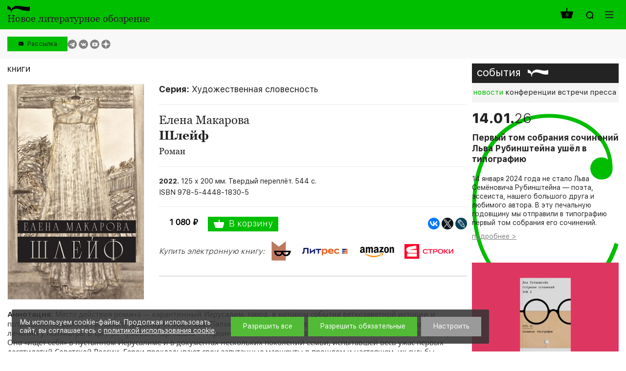

--- FILE ---
content_type: text/html; charset=UTF-8
request_url: https://www.nlobooks.ru/books/khudozhestvennaya_slovesnost/24950/
body_size: 27277
content:
<!DOCTYPE html>
<html lang="ru">
<head>
    <meta http-equiv="Content-Type" content="text/html; charset=UTF-8" />
<link href="/bitrix/js/ui/design-tokens/dist/ui.design-tokens.css?172061036426358" type="text/css"  rel="stylesheet" />
<link href="/bitrix/js/ui/fonts/opensans/ui.font.opensans.css?16843420192555" type="text/css"  rel="stylesheet" />
<link href="/bitrix/js/main/popup/dist/main.popup.bundle.css?176043151031694" type="text/css"  rel="stylesheet" />
<link href="/local/templates/nlobooks/components/bitrix/catalog.element/.default/style.css?1684342740101" type="text/css"  rel="stylesheet" />
<link href="/local/templates/nlobooks/css/fonts.css?175025242917382" type="text/css"  data-template-style="true"  rel="stylesheet" />
<link href="/local/templates/nlobooks/css/normalize.css?16843427397600" type="text/css"  data-template-style="true"  rel="stylesheet" />
<link href="/local/templates/nlobooks/css/slick.css?16843427391533" type="text/css"  data-template-style="true"  rel="stylesheet" />
<link href="/local/templates/nlobooks/styles.css?16878650325026" type="text/css"  data-template-style="true"  rel="stylesheet" />
<link href="/local/templates/nlobooks/template_styles.css?1764658015118952" type="text/css"  data-template-style="true"  rel="stylesheet" />
<link href="/local/templates/nlobooks/css/responsive.css?175207081327456" type="text/css"  data-template-style="true"  rel="stylesheet" />
<script>if(!window.BX)window.BX={};if(!window.BX.message)window.BX.message=function(mess){if(typeof mess==='object'){for(let i in mess) {BX.message[i]=mess[i];} return true;}};</script>
<script>(window.BX||top.BX).message({"JS_CORE_LOADING":"Загрузка...","JS_CORE_NO_DATA":"- Нет данных -","JS_CORE_WINDOW_CLOSE":"Закрыть","JS_CORE_WINDOW_EXPAND":"Развернуть","JS_CORE_WINDOW_NARROW":"Свернуть в окно","JS_CORE_WINDOW_SAVE":"Сохранить","JS_CORE_WINDOW_CANCEL":"Отменить","JS_CORE_WINDOW_CONTINUE":"Продолжить","JS_CORE_H":"ч","JS_CORE_M":"м","JS_CORE_S":"с","JSADM_AI_HIDE_EXTRA":"Скрыть лишние","JSADM_AI_ALL_NOTIF":"Показать все","JSADM_AUTH_REQ":"Требуется авторизация!","JS_CORE_WINDOW_AUTH":"Войти","JS_CORE_IMAGE_FULL":"Полный размер"});</script>

<script src="/bitrix/js/main/core/core.js?1760431617511455"></script>

<script>BX.Runtime.registerExtension({"name":"main.core","namespace":"BX","loaded":true});</script>
<script>BX.setJSList(["\/bitrix\/js\/main\/core\/core_ajax.js","\/bitrix\/js\/main\/core\/core_promise.js","\/bitrix\/js\/main\/polyfill\/promise\/js\/promise.js","\/bitrix\/js\/main\/loadext\/loadext.js","\/bitrix\/js\/main\/loadext\/extension.js","\/bitrix\/js\/main\/polyfill\/promise\/js\/promise.js","\/bitrix\/js\/main\/polyfill\/find\/js\/find.js","\/bitrix\/js\/main\/polyfill\/includes\/js\/includes.js","\/bitrix\/js\/main\/polyfill\/matches\/js\/matches.js","\/bitrix\/js\/ui\/polyfill\/closest\/js\/closest.js","\/bitrix\/js\/main\/polyfill\/fill\/main.polyfill.fill.js","\/bitrix\/js\/main\/polyfill\/find\/js\/find.js","\/bitrix\/js\/main\/polyfill\/matches\/js\/matches.js","\/bitrix\/js\/main\/polyfill\/core\/dist\/polyfill.bundle.js","\/bitrix\/js\/main\/core\/core.js","\/bitrix\/js\/main\/polyfill\/intersectionobserver\/js\/intersectionobserver.js","\/bitrix\/js\/main\/lazyload\/dist\/lazyload.bundle.js","\/bitrix\/js\/main\/polyfill\/core\/dist\/polyfill.bundle.js","\/bitrix\/js\/main\/parambag\/dist\/parambag.bundle.js"]);
</script>
<script>BX.Runtime.registerExtension({"name":"pull.protobuf","namespace":"BX","loaded":true});</script>
<script>BX.Runtime.registerExtension({"name":"rest.client","namespace":"window","loaded":true});</script>
<script>(window.BX||top.BX).message({"pull_server_enabled":"Y","pull_config_timestamp":1760431560,"shared_worker_allowed":"Y","pull_guest_mode":"N","pull_guest_user_id":0,"pull_worker_mtime":1760431558});(window.BX||top.BX).message({"PULL_OLD_REVISION":"Для продолжения корректной работы с сайтом необходимо перезагрузить страницу."});</script>
<script>BX.Runtime.registerExtension({"name":"pull.client","namespace":"BX","loaded":true});</script>
<script>BX.Runtime.registerExtension({"name":"pull","namespace":"window","loaded":true});</script>
<script>BX.Runtime.registerExtension({"name":"fx","namespace":"window","loaded":true});</script>
<script>BX.Runtime.registerExtension({"name":"ui.design-tokens","namespace":"window","loaded":true});</script>
<script>BX.Runtime.registerExtension({"name":"ui.fonts.opensans","namespace":"window","loaded":true});</script>
<script>BX.Runtime.registerExtension({"name":"main.popup","namespace":"BX.Main","loaded":true});</script>
<script>BX.Runtime.registerExtension({"name":"popup","namespace":"window","loaded":true});</script>
<script>(window.BX||top.BX).message({"LANGUAGE_ID":"ru","FORMAT_DATE":"DD.MM.YYYY","FORMAT_DATETIME":"DD.MM.YYYY HH:MI:SS","COOKIE_PREFIX":"BITRIX_SM","SERVER_TZ_OFFSET":"10800","UTF_MODE":"Y","SITE_ID":"s1","SITE_DIR":"\/","USER_ID":"","SERVER_TIME":1769110727,"USER_TZ_OFFSET":0,"USER_TZ_AUTO":"Y","bitrix_sessid":"9250569d1e99afea34c9b1ec2ee99fc3"});</script>


<script src="/bitrix/js/pull/protobuf/protobuf.js?1684342019274055"></script>
<script src="/bitrix/js/pull/protobuf/model.js?168434201970928"></script>
<script src="/bitrix/js/rest/client/rest.client.js?168434201817414"></script>
<script src="/bitrix/js/pull/client/pull.client.js?176043155983861"></script>
<script src="https://yastatic.net/es5-shims/0.0.2/es5-shims.min.js"></script>
<script src="https://yastatic.net/share2/share.js"></script>
<script src="/bitrix/js/main/core/core_fx.js?168434201716888"></script>
<script src="/bitrix/js/main/popup/dist/main.popup.bundle.js?1760431832119638"></script>
<script>
					(function () {
						"use strict";

						var counter = function ()
						{
							var cookie = (function (name) {
								var parts = ("; " + document.cookie).split("; " + name + "=");
								if (parts.length == 2) {
									try {return JSON.parse(decodeURIComponent(parts.pop().split(";").shift()));}
									catch (e) {}
								}
							})("BITRIX_CONVERSION_CONTEXT_s1");

							if (cookie && cookie.EXPIRE >= BX.message("SERVER_TIME"))
								return;

							var request = new XMLHttpRequest();
							request.open("POST", "/bitrix/tools/conversion/ajax_counter.php", true);
							request.setRequestHeader("Content-type", "application/x-www-form-urlencoded");
							request.send(
								"SITE_ID="+encodeURIComponent("s1")+
								"&sessid="+encodeURIComponent(BX.bitrix_sessid())+
								"&HTTP_REFERER="+encodeURIComponent(document.referrer)
							);
						};

						if (window.frameRequestStart === true)
							BX.addCustomEvent("onFrameDataReceived", counter);
						else
							BX.ready(counter);
					})();
				</script>
<meta name="viewport" content="width=device-width, initial-scale=1">
<meta property="og:locale" content="ru_RU">
<meta property="og:type" content="website">
<meta property="og:site_name" content="НЛО">
<meta property="og:url" content="http://www.nlobooks.ru/books/khudozhestvennaya_slovesnost/24950/">
<meta content = "width = device-width, initial-scale = 1.0, maximum-scale = 1.0, user-scalable = no" name = "viewport" />
<link rel="icon" type="image/vnd.microsoft.icon" href="/favicon.ico">



<script src="/local/templates/nlobooks/js/jquery_2.2.1.min.js?168434274085630"></script>
<script src="/local/templates/nlobooks/js/jquery_easing_v1.3.js?16843427405564"></script>
<script src="/local/templates/nlobooks/js/jquery.hyphen.ru.js?1684342740242"></script>
<script src="/local/templates/nlobooks/js/bundle.js?16843427403012707"></script>
<script src="/local/templates/nlobooks/js/tabby.js?16843427401613"></script>
<script src="/local/templates/nlobooks/js/slick.js?168434274084265"></script>
<script src="/local/templates/nlobooks/js/sticky-kit.js?16843427402842"></script>
<script src="/local/templates/nlobooks/js/formstyler.js?168434274030807"></script>
<script src="/local/templates/nlobooks/js/menutron.js?16843427402679"></script>
<script src="/local/templates/nlobooks/js/jquery.form.min.js?168434274015248"></script>
<script src="/local/templates/nlobooks/js/jquery.inputmask.bundle.js?1684342740192564"></script>
<script src="/local/templates/nlobooks/js/bpopup.js?16843427405228"></script>
<script src="/local/templates/nlobooks/js/hyphen-master/patterns/ru.js?168434274067398"></script>
<script src="/local/templates/nlobooks/js/hyphen-master/hyphen.js?16843427406561"></script>
<script src="/local/templates/nlobooks/components/bitrix/sale.basket.basket.line/.default/script.js?16843427405489"></script>
<script src="/local/templates/nlobooks/js/scripts.js?175207742329747"></script>
<script src="/local/templates/nlobooks/components/bitrix/catalog.element/.default/script.js?168434274012167"></script>
<script src="/local/templates/nlobooks/components/bitrix/system.pagenavigation/btn/script.js?16843427401015"></script>

    <script src="https://smartcaptcha.yandexcloud.net/captcha.js" defer></script>

            <meta property="og:image" content="http://www.nlobooks.ru/upload/iblock/b08/Makarova_Shleif_cover_big.jpg">
    
    <meta property="og:title" content="Шлейф">
    <meta property="og:description" content="">
    <title>Шлейф</title>
</head>
<body>
    <div id="panel"></div>
    <div class="mm_website_wrapper ">
        <header id="mm_header">
            <div class="mm_header__inside">
                <div class="mm_container">
                    <div class="mm_logotype">
    <a href="/" class="mm_logotype__link">
                    <div>
                <img class="mm_logotype_img" src="/local/templates/nlobooks/images/logo.svg" alt="Логотип">
                <div class="mm_logotype_text">
                    <span class="_big _active">Новое литературное обозрение</span>
                    <span class="_small">НЛО</span>
                </div>
            </div>
            </a>
</div>
                    <div class="mm_controls">
                                                    <script>
var bx_basketFKauiI = new BitrixSmallCart;
</script>
<div id="bx_basketFKauiI" class="mm_controls__item _cart"><!--'start_frame_cache_bx_basketFKauiI'-->    <a class="mm_table" href="/cart/">
            <span class="mm_table__cell _middle">
            <span class="i _cart">
                <span class="mm_value">0</span>
            </span>
        </span>
        </a>
<!--'end_frame_cache_bx_basketFKauiI'--></div>
<script type="text/javascript">
	bx_basketFKauiI.siteId       = 's1';
	bx_basketFKauiI.cartId       = 'bx_basketFKauiI';
	bx_basketFKauiI.ajaxPath     = '/bitrix/components/bitrix/sale.basket.basket.line/ajax.php';
	bx_basketFKauiI.templateName = '.default';
	bx_basketFKauiI.arParams     =  {'HIDE_ON_BASKET_PAGES':'Y','PATH_TO_AUTHORIZE':'/login/','PATH_TO_BASKET':'/cart/','PATH_TO_ORDER':'/cart/','PATH_TO_PERSONAL':'/personal/','PATH_TO_PROFILE':'/personal/','PATH_TO_REGISTER':'/login/','POSITION_FIXED':'N','SHOW_AUTHOR':'N','SHOW_DELAY':'N','SHOW_EMPTY_VALUES':'Y','SHOW_IMAGE':'N','SHOW_NOTAVAIL':'N','SHOW_NUM_PRODUCTS':'Y','SHOW_PERSONAL_LINK':'N','SHOW_PRICE':'N','SHOW_PRODUCTS':'N','SHOW_SUBSCRIBE':'N','SHOW_SUMMARY':'Y','SHOW_TOTAL_PRICE':'N','ADDITIONAL_CLASS':'','CACHE_TYPE':'A','SHOW_REGISTRATION':'N','POSITION_VERTICAL':'top','POSITION_HORIZONTAL':'right','MAX_IMAGE_SIZE':'70','AJAX':'N','~HIDE_ON_BASKET_PAGES':'Y','~PATH_TO_AUTHORIZE':'/login/','~PATH_TO_BASKET':'/cart/','~PATH_TO_ORDER':'/cart/','~PATH_TO_PERSONAL':'/personal/','~PATH_TO_PROFILE':'/personal/','~PATH_TO_REGISTER':'/login/','~POSITION_FIXED':'N','~SHOW_AUTHOR':'N','~SHOW_DELAY':'N','~SHOW_EMPTY_VALUES':'Y','~SHOW_IMAGE':'N','~SHOW_NOTAVAIL':'N','~SHOW_NUM_PRODUCTS':'Y','~SHOW_PERSONAL_LINK':'N','~SHOW_PRICE':'N','~SHOW_PRODUCTS':'N','~SHOW_SUBSCRIBE':'N','~SHOW_SUMMARY':'Y','~SHOW_TOTAL_PRICE':'N','~ADDITIONAL_CLASS':'','~CACHE_TYPE':'A','~SHOW_REGISTRATION':'N','~POSITION_VERTICAL':'top','~POSITION_HORIZONTAL':'right','~MAX_IMAGE_SIZE':'70','~AJAX':'N','cartId':'bx_basketFKauiI'}; // TODO \Bitrix\Main\Web\Json::encode
	bx_basketFKauiI.closeMessage = 'Скрыть';
	bx_basketFKauiI.openMessage  = 'Раскрыть';
	bx_basketFKauiI.activate();
</script>                                                <div class="mm_controls__item _search">
    <a class="mm_table _search_link" href="javascript:void(0);">
        <span class="mm_table__cell _middle">
            <span class="i _zoom"></span>
        </span>
    </a>
    <div data-id="search" class="mm_search_wrapper">
        <form action="/search/index.php" class="mm_search_wrapper__form">
            <input name="q" value="" class="mm_search_input" type="text" placeholder="Поиcк по сайту">
            <button class="mm_search_button" type="submit" name="s" value="Поиcк по сайту">
                <span class="i _zoom"></span>
            </button>
        </form>
    </div>
</div>
                        <div class="mm_controls__item _nav">
    <button id="_open_nav" class="mm_nav_button">
        <span class="i _nav"></span>
    </button>
</div>                    </div>
                </div>
            </div>
            <div class="mm_controls_bar">
                <div class="mm_container">
                    <div class="mm_table" id="_desktop_tbs_container">
                                                <div class="mm_table__cell _middle _grid_menu">
                            <!--<div class="mm_language">
    <a href="##" class="mm_language__link mm_language__linkMain js-mm_language__link"></a>
    <a href="" class="mm_language__link mm_language__linkSlave"></a>
</div>
-->                            <div class="subscribe_header__wrapper">
    <button class="subscribe_header__button js-popup" data-popup="#subscribe_header" value="Рассылка">Рассылка</button>
</div>
                            <div class="mm_social_networks">
    <div class="mm_social_networks__item">
        <a target="_blank" href="https://t.me/nlobooks
" class="mm_social_networks__link">
            <span class="i _light _tg">https://t.me/nlobooks
</span>
        </a>
    </div>
    <div class="mm_social_networks__item">
        <a target="_blank" href="https://vk.com/nlobooks" class="mm_social_networks__link">
            <span class="i _light _vk">https://vk.com/nlobooks</span>
        </a>
    </div>
    <div class="mm_social_networks__item">
        <a target="_blank" href="https://www.youtube.com/user/nlobooks" class="mm_social_networks__link">
            <span class="i _light _youtube">https://www.youtube.com/user/nlobooks</span>
        </a>
    </div>
    <div class="mm_social_networks__item">
        <a target="_blank" href="https://dzen.ru/id/6223a4b38cdac951547fcef1" class="mm_social_networks__link">
            <span class="_light">
                https://dzen.ru/id/6223a4b38cdac951547fcef1            </span>
            <span class="dzen_icon _light">
                <svg width="120" height="120" viewBox="0 0 120 120" fill="none" xmlns="http://www.w3.org/2000/svg">
<mask id="mask0_1_194" style="mask-type:alpha" maskUnits="userSpaceOnUse" x="0" y="0" width="120" height="120">
<path d="M0 60C0 26.8629 26.8629 0 60 0C93.1371 0 120 26.8629 120 60C120 93.1371 93.1371 120 60 120C26.8629 120 0 93.1371 0 60Z" fill="#808080"/>
</mask>
<g mask="url(#mask0_1_194)">
<path d="M0 60C0 26.8629 26.8629 0 60 0C93.1371 0 120 26.8629 120 60C120 93.1371 93.1371 120 60 120C26.8629 120 0 93.1371 0 60Z" fill="#808080"/>
<path fill-rule="evenodd" clip-rule="evenodd" d="M58.202 0C57.8998 24.3232 56.2395 37.994 47.1168 47.1167C37.994 56.2394 24.3232 57.8998 0 58.2019V61.798C24.3232 62.1002 37.9941 63.7605 47.1168 72.8833C56.2395 82.006 57.8998 95.6768 58.202 120H61.798C62.1002 95.6768 63.7606 82.006 72.8833 72.8832C82.006 63.7605 95.6768 62.1002 120 61.798V58.2019C95.6768 57.8997 82.006 56.2394 72.8832 47.1167C63.7605 37.994 62.1002 24.3231 61.798 0H58.202Z" fill="currentColor"/>
</g>
</svg>
            </span>
        </a>
    </div>
</div>
                        </div>
                    </div>
                </div>
            </div>
        </header>
        <main id="mm_workarea">
            <div class="mm_container _fix">
    <div class="mm_page"><div class="mm_catalog_links">
    <div class="mm_catalog_links__item">
        <a href="/books/" class="mm_catalog_links__link">книги</a>
    </div>
    </div>
<div class="mm_product_detail" id="bx_117848907_24950">
    <div class="mm_product_detail__image">
        <img
                src="/upload/iblock/b08/Makarova_Shleif_cover_big.jpg"
                alt="Шлейф"
                title="Шлейф"
            >    </div>
    <div class="mm_product_detail__details">
        <div class="mm_product_detail__series">
                <div class="mm_value"><span class="_bold">Серия:</span> <a class="mm_catalog_links__link" href="/books/khudozhestvennaya_slovesnost/">Художественная словесность</a></div>
            </div>        <div class="mm_product_detail__author">
            <div class="name">
                    <span class="mm_value">Елена Макарова</span>
                </div>            <div class="book_title">
                <span class="mm_value">Шлейф</span>
            </div>
            <div class="book_subtitle">
                <span class="mm_value">Роман</span>
            </div>
        </div>
        <div class="mm_product_detail__props"><p><b>2022.</b> 125 x 200 мм. Твердый переплёт. 544 с.</p><p>ISBN 978-5-4448-1830-5        </div>
        <div class="mm_product_detail__controls">
            <div class="product-detail__wrap">
                
                                            <div class="product-detail">
                            <span class="mm_value product-detail__price" id="bx_117848907_24950_price">1 080 &#8381;</span>
                                                    </div>
                                                    <div class="control" id="bx_117848907_24950_basket_actions">
                                <a  href="javascript:void(0);" id="bx_117848907_24950_add_basket_link" class="mm_add_to_cart ">
                                    <span class="i _cart_white"></span>
                                    <span class="mm_value _buy">
                                                                                   В корзину                                                                            </span>
                                    <span class="mm_value _added">В корзине</span>
                                </a>
                            </div>
                                                                        </div>

            <div class="mm_likes">
                <div class="mm_social"><div class="ya-share2" data-services="vkontakte,twitter,lj" data-counter=""></div></div>            </div>
        </div>
        <div class="mm_product_detail__ebuy">
                <div class="label">
                    <span class="mm_value">Купить электронную книгу:</span>
                </div>
                <div class="values">
                    <div class="mm_online_store">
                            <a target="_blank" href="https://ru.bookmate.com/books/iNTZgn72?dscvr=top_result" class="mm_online_store__link">
                                <img src="/assets/ebuy/bookmate.png" alt="">
                            </a>
                        </div><div class="mm_online_store">
                        <a target="_blank" href="https://www.litres.ru/elena-makarova-2/shleyf/" class="mm_online_store__link">
                            <img src="/assets/ebuy/4.jpg" alt="">
                        </a>
                        </div><div class="mm_online_store">
                            <a target="_blank" href="https://www.amazon.com/dp/B0BDFK62LH/ref=sr_1_2?crid=1QH786QIYYOY9&keywords=%D0%BC%D0%B0%D0%BA%D0%B0%D1%80%D0%BE%D0%B2%D0%B0+%D1%88%D0%BB%D0%B5%D0%B9%D1%84&qid=1662645006&sprefix=%D0%BC%D0%B0%D0%BA%D0%B0%D1%80%D0%BE%D0%B2%D0%B0+%D1%88%D0%BB%D0%B5%D0%B9%D1%84%2Caps%2C188&sr=8-2" class="mm_online_store__link">
                                <img src="/assets/ebuy/2.jpg" alt="">
                            </a>
                        </div><div class="mm_online_store">
                        <a target="_blank" href="https://stroki.mts.ru/book/shleyf-275151" class="mm_online_store__link">
                            <img src="/assets/ebuy/stroki.png" alt="">
                        </a>
                    </div>                </div>
            </div>    </div>
</div>


<div class="mm_product_description">
    <p><b>Аннотация:</b> Место действия романа — карантинный Иерусалим, город, в котором события ветхозаветной истории и потрясения недавнего прошлого существуют бок о бок. Паломники, возомнившие себя царями и мессиями, находятся на лечении у психиатра. В центре чумового карнавала — героиня, лишенная эго и потому не способная к самоидентификации. Она «ищет себя» в пустынном Иерусалиме и в документах нескольких поколений семьи, испытавшей весь ужас первых десятилетий Советской России. Герои прокладывают свои запутанные маршруты в прошлом и настоящем, их судьбы смешиваются и сливаются между собой, рифмуются с библейскими событиями, а вплетенные в ткань повествования документы, письма и дневниковые записи становятся картой, ведущей к обретению вечно ускользающего «я». Елена Макарова — писатель, историк, арт-терапевт, режиссер-документалист, куратор выставок. Автор книг «Как вылепить отфыркивание», «Цаца заморская», «Имя разлуки», «Фридл», «Вечный сдвиг», «Путеводитель потерянных», изданных в «НЛО».</p>    <div class="mm_product_description_controls">
                    <div class="mm_product_description_controls__item">
                <a onclick="mm_modal($('#_book_preview'));" href="javascript:void(0);" class="mm_product_description_controls__link _link">
                    <span class="i _read_more"></span>
                    <span class="mm_value">
                        <span class="_desktop">Читать фрагмент</span>
                        <span class="_mobile">Читать </span>
                    </span>
                </a>
            </div>
            <div id="_book_preview" class="mm_modal _book_preview">
                <div class="mm_modal__close">
                    <a class="b-close js-close-popup" href="javascript:void(0);">
                        <span class="i _close_modal"></span>
                    </a>
                </div>
                <h2 class="mm_modal__heading">
                    <span class="i _read_more"></span>
                    <span class="mm_value">Читать фрагмент</span>
                </h2>
                <div class="mm_modal__body">
                    <div class="mm_reader" id="mm_reader">

                    </div>
                </div>
            </div>
        <script>
            (async () => {
                const pdfViewer = await window.Accusoft.PdfViewerControl.create({
                    container: document.getElementById('mm_reader'),
                    sourceDocument: '/upload/iblock/a01/Шлейф.pdf',
                });
            })();
        </script>
            <div class="mm_product_description_controls__item">
                    <a href="/persons/7538/" class="mm_product_description_controls__link _link">
                        <span class="mm_value">
                            <span class="_desktop">Об авторе</span>
                            <span class="_mobile">Автор</span>
                        </span>
                    </a>
                </div>    </div>
</div>
    <div id="bx_117848907_24950_basket_prop" style="display: none;">
            </div>
    <script>
	BX.message({
		ECONOMY_INFO_MESSAGE: 'Скидка #ECONOMY#',
		TITLE_ERROR: 'Ошибка',
		TITLE_BASKET_PROPS: 'Свойства товара, добавляемые в корзину',
		BASKET_UNKNOWN_ERROR: 'Неизвестная ошибка при добавлении товара в корзину',
		BTN_SEND_PROPS: 'Выбрать',
		BTN_MESSAGE_BASKET_REDIRECT: 'Перейти в корзину',
		BTN_MESSAGE_CLOSE: 'Закрыть',
		BTN_MESSAGE_CLOSE_POPUP: 'Продолжить покупки',
		TITLE_SUCCESSFUL: 'Товар добавлен в корзину',
		COMPARE_MESSAGE_OK: 'Товар добавлен в список сравнения',
		COMPARE_UNKNOWN_ERROR: 'При добавлении товара в список сравнения произошла ошибка',
		COMPARE_TITLE: 'Сравнение товаров',
		BTN_MESSAGE_COMPARE_REDIRECT: 'Перейти в список сравнения',
		PRODUCT_GIFT_LABEL: 'Подарок',
		PRICE_TOTAL_PREFIX: 'на сумму',
		RELATIVE_QUANTITY_MANY: 'много',
		RELATIVE_QUANTITY_FEW: 'мало',
		SITE_ID: 's1'
	});

	var obbx_117848907_24950 = new JCCatalogElement({'CONFIG':{'USE_CATALOG':true,'SHOW_QUANTITY':false,'SHOW_PRICE':true,'SHOW_DISCOUNT_PERCENT':false,'SHOW_OLD_PRICE':false,'USE_PRICE_COUNT':false,'DISPLAY_COMPARE':false,'MAIN_PICTURE_MODE':['POPUP','MAGNIFIER'],'ADD_TO_BASKET_ACTION':['BUY'],'SHOW_CLOSE_POPUP':false,'SHOW_MAX_QUANTITY':'N','RELATIVE_QUANTITY_FACTOR':'5','TEMPLATE_THEME':'blue','USE_STICKERS':true,'USE_SUBSCRIBE':false,'SHOW_SLIDER':'N','SLIDER_INTERVAL':'5000','ALT':'Шлейф','TITLE':'Шлейф','MAGNIFIER_ZOOM_PERCENT':'200','USE_ENHANCED_ECOMMERCE':'N','DATA_LAYER_NAME':'','BRAND_PROPERTY':''},'VISUAL':{'ID':'bx_117848907_24950','DISCOUNT_PERCENT_ID':'bx_117848907_24950_dsc_pict','STICKER_ID':'bx_117848907_24950_sticker','BIG_SLIDER_ID':'bx_117848907_24950_big_slider','BIG_IMG_CONT_ID':'bx_117848907_24950_bigimg_cont','SLIDER_CONT_ID':'bx_117848907_24950_slider_cont','OLD_PRICE_ID':'bx_117848907_24950_old_price','PRICE_ID':'bx_117848907_24950_price','DISCOUNT_PRICE_ID':'bx_117848907_24950_price_discount','PRICE_TOTAL':'bx_117848907_24950_price_total','SLIDER_CONT_OF_ID':'bx_117848907_24950_slider_cont_','QUANTITY_ID':'bx_117848907_24950_quantity','QUANTITY_DOWN_ID':'bx_117848907_24950_quant_down','QUANTITY_UP_ID':'bx_117848907_24950_quant_up','QUANTITY_MEASURE':'bx_117848907_24950_quant_measure','QUANTITY_LIMIT':'bx_117848907_24950_quant_limit','BUY_LINK':'bx_117848907_24950_buy_link','ADD_BASKET_LINK':'bx_117848907_24950_add_basket_link','BASKET_ACTIONS_ID':'bx_117848907_24950_basket_actions','NOT_AVAILABLE_MESS':'bx_117848907_24950_not_avail','COMPARE_LINK':'bx_117848907_24950_compare_link','TREE_ID':'bx_117848907_24950_skudiv','DISPLAY_PROP_DIV':'bx_117848907_24950_sku_prop','DISPLAY_MAIN_PROP_DIV':'bx_117848907_24950_main_sku_prop','OFFER_GROUP':'bx_117848907_24950_set_group_','BASKET_PROP_DIV':'bx_117848907_24950_basket_prop','SUBSCRIBE_LINK':'bx_117848907_24950_subscribe','TABS_ID':'bx_117848907_24950_tabs','TAB_CONTAINERS_ID':'bx_117848907_24950_tab_containers','SMALL_CARD_PANEL_ID':'bx_117848907_24950_small_card_panel','TABS_PANEL_ID':'bx_117848907_24950_tabs_panel'},'PRODUCT_TYPE':'1','PRODUCT':{'ID':'24950','ACTIVE':'Y','PICT':{'ID':'18269','SRC':'/upload/iblock/b08/Makarova_Shleif_cover_big.jpg','WIDTH':'280','HEIGHT':'443'},'NAME':'Шлейф','SUBSCRIPTION':true,'ITEM_PRICE_MODE':'S','ITEM_PRICES':[{'UNROUND_BASE_PRICE':'1080','UNROUND_PRICE':'1080','BASE_PRICE':'1080','PRICE':'1080','ID':'3739','PRICE_TYPE_ID':'1','CURRENCY':'RUB','DISCOUNT':'0','PERCENT':'0','QUANTITY_FROM':'','QUANTITY_TO':'','QUANTITY_HASH':'ZERO-INF','MEASURE_RATIO_ID':'','PRINT_BASE_PRICE':'1 080 &#8381;','RATIO_BASE_PRICE':'1080','PRINT_RATIO_BASE_PRICE':'1 080 &#8381;','PRINT_PRICE':'1 080 &#8381;','RATIO_PRICE':'1080','PRINT_RATIO_PRICE':'1 080 &#8381;','PRINT_DISCOUNT':'0 &#8381;','RATIO_DISCOUNT':'0','PRINT_RATIO_DISCOUNT':'0 &#8381;','MIN_QUANTITY':'1'}],'ITEM_PRICE_SELECTED':'0','ITEM_QUANTITY_RANGES':{'ZERO-INF':{'HASH':'ZERO-INF','QUANTITY_FROM':'','QUANTITY_TO':'','SORT_FROM':'0','SORT_TO':'INF'}},'ITEM_QUANTITY_RANGE_SELECTED':'ZERO-INF','ITEM_MEASURE_RATIOS':{'1824':{'ID':'1824','RATIO':'1','IS_DEFAULT':'Y','PRODUCT_ID':'24950'}},'ITEM_MEASURE_RATIO_SELECTED':'1824','SLIDER_COUNT':'1','SLIDER':[{'ID':'18269','SRC':'/upload/iblock/b08/Makarova_Shleif_cover_big.jpg','WIDTH':'280','HEIGHT':'443'}],'CAN_BUY':true,'CHECK_QUANTITY':true,'QUANTITY_FLOAT':true,'MAX_QUANTITY':'94','STEP_QUANTITY':'1','CATEGORY':'Художественная словесность'},'BASKET':{'ADD_PROPS':true,'QUANTITY':'quantity','PROPS':'prop','EMPTY_PROPS':false,'BASKET_URL':'/cart/','ADD_URL_TEMPLATE':'/books/khudozhestvennaya_slovesnost/24950/?action=ADD2BASKET&id=#ID#','BUY_URL_TEMPLATE':'/books/khudozhestvennaya_slovesnost/24950/?action=BUY&id=#ID#','AJAX':'/local/templates/nlobooks/components/bitrix/catalog.element/.default/get_basket.php'}});
</script>
<section class="mm_section">
        <h3 class="mm_section__heading">Другие книги автора</h3>
        <div class="mm_section__list"><div class="mm_product" id="bx_3966226736_17488_7e1b8e3524755c391129a9d7e6f2d206">
                    <a href="/books/khudozhestvennaya_slovesnost/17488/" class="mm_product__link" style="">
                        <img src="/upload/iblock/5d8/cpplg6v6437nsyj04lx2onbnl8syzj3i.jpeg" alt="">
                    </a>
                </div><div class="mm_product" id="bx_3966226736_1417_362ce596257894d11ab5c1d73d13c755">
                    <a href="/books/perepiska/1417/" class="mm_product__link" style="">
                        <img src="/upload/iblock/b4d/b4db14f50cbe3fcbed4b24924617d07f.jpg" alt="">
                    </a>
                </div><div class="mm_product" id="bx_3966226736_288_c80764dfaf26ca80162484593ec7c29b">
                    <a href="/books/khudozhestvennaya_slovesnost/288/" class="mm_product__link" style="">
                        <img src="/upload/iblock/b86/9ex329zyvxm8vb1b75u3sr7zyifuwtxm.jpeg" alt="">
                    </a>
                </div></div>
    </section>    <section class="mm_section">
        <h3 class="mm_section__heading">Новинки серии Художественная словесность</h3>
        <div id="_books_carousel" class="mm_product_carousel _arrows _dots"><div class="mm_product_carousel__item" id="bx_1970176138_28972_4ab978e8bec606ce72388dc8980b7e26">
                    <a style="" href="/books/khudozhestvennaya_slovesnost/28972/" class="mm_product_carousel__link">
                        <img src="/upload/iblock/bdf/cprrz016zu1rymujfqa2xih6groz1vdn/Baru_Slova_pereplet.jpg" alt="">
                    </a>
                </div><div class="mm_product_carousel__item" id="bx_1970176138_28869_f5e07bd0ab70548a3db9e6f096af74cd">
                    <a style="" href="/books/khudozhestvennaya_slovesnost/28869/" class="mm_product_carousel__link">
                        <img src="/upload/iblock/739/g1udc2cmvoxtjofedtzbh0ndxz1d7uqf/Zorin_O_lubvi_pereplet.jpg" alt="">
                    </a>
                </div><div class="mm_product_carousel__item" id="bx_1970176138_28782_0564dce275e0399e557aae3bf75c32cd">
                    <a style="" href="/books/khudozhestvennaya_slovesnost/28782/" class="mm_product_carousel__link">
                        <img src="/upload/iblock/7f2/fsxzj2oj2sw1u87fjujvulttzfolxype/Dzhabbarova_terra_cover.jpg" alt="">
                    </a>
                </div><div class="mm_product_carousel__item" id="bx_1970176138_28589_e25276d42f9f12765bf154b9be365c24">
                    <a style="" href="/books/khudozhestvennaya_slovesnost/28589/" class="mm_product_carousel__link">
                        <img src="/upload/iblock/b41/ay1yzo4k27s2ic8zmvirfmia3aue8zeo/Koval_Pereplet.jpg" alt="">
                    </a>
                </div><div class="mm_product_carousel__item" id="bx_1970176138_28483_7d7c1c913c44bb5c1a82af022bb42b33">
                    <a style="" href="/books/khudozhestvennaya_slovesnost/28483/" class="mm_product_carousel__link">
                        <img src="/upload/iblock/0d3/j5jzjegips4k6ir7wq4tmau52xi92l0c/Vasyakina-takogo-sveta-pereplet.jpg" alt="">
                    </a>
                </div><div class="mm_product_carousel__item" id="bx_1970176138_28538_605ae849ac68128df0a46f5abc043bfc">
                    <a style="" href="/books/khudozhestvennaya_slovesnost/28538/" class="mm_product_carousel__link">
                        <img src="/upload/iblock/dff/1pn6aw7bpzojfnlwlnd2ak4nz0sras3d/Ilichevskiy_Pereplet.jpg" alt="">
                    </a>
                </div><div class="mm_product_carousel__item" id="bx_1970176138_28387_db34d7d4e85a56006846d0ed8865411f">
                    <a style="" href="/books/khudozhestvennaya_slovesnost/28387/" class="mm_product_carousel__link">
                        <img src="/upload/iblock/11d/39xtjnhr9yc2lrhbo5nix88wjb5l0msz/Zernov_pereplet.jpg" alt="">
                    </a>
                </div></div>
    </section></div>
    <aside class="mm_sidebar" id="_sticky_sidebar"><div class="mm_events">
        <header class="mm_events__header">
            <a href="/events/novosti/" class="mm_events__heading" style="text-decoration: none;">события</a>
        </header>
        <div class="mm_events__categories">
            <div class="mm_tabs _type_2">
                <ul class="mm_tabs_list"><li class="mm_tabs_list__item" id="bx_1847241719_1">
                            <a data-target="#_novosti" href="javascript:void(0);" class="mm_tabs_list__link _active">новости</a>
                        </li><li class="mm_tabs_list__item" id="bx_1847241719_4">
                            <a data-target="#_konferentsii" href="javascript:void(0);" class="mm_tabs_list__link">конференции</a>
                        </li><li class="mm_tabs_list__item" id="bx_1847241719_2">
                            <a data-target="#_vstrechi" href="javascript:void(0);" class="mm_tabs_list__link">встречи</a>
                        </li><li class="mm_tabs_list__item" id="bx_1847241719_3">
                            <a data-target="#_pressa" href="javascript:void(0);" class="mm_tabs_list__link">пресса</a>
                        </li>                </ul>
            </div>
        </div>
        <div class="mm_events__body">
            <div class="mm_tabs_container"><div id="_novosti" class="mm_tabs_pane _active">
                        <div class="mm_events_carousel _arrows _dots"><div class="mm_events_carousel_item">
                                    <div class="mm_events_carousel_item__date">
                                        <span class="mm_value">14.01.<span class="year">26</span></span>
                                    </div>
                                    <div class="mm_events_carousel_item__label"><h5 class="mm_events_carousel_item__heading">
                                                <a href="/events/novosti/pervyy-tom-sobraniya-sochineniy-lva-semenovicha-rubinshteyna-ushel-v-tipografiyu/">Первый том собрания сочинений Льва Рубинштейна ушёл в типографию</a>
                                            </h5>                                    </div>
                                    <div class="mm_events_carousel_item__preview">
                                        <p>14 января 2024 года не стало Льва Семёновича Рубинштейна — поэта, эссеиста, нашего большого друга и любимого автора. В эту печальную годовщину мы отправили в типографию первый том собрания его сочинений.</p>
                                    </div>
                                    <a class="mm_events_carousel_item__more" href="/events/novosti/pervyy-tom-sobraniya-sochineniy-lva-semenovicha-rubinshteyna-ushel-v-tipografiyu/">подробнее ></a><div class="mm_events_carousel_item__image">
                                            <a href="/events/novosti/pervyy-tom-sobraniya-sochineniy-lva-semenovicha-rubinshteyna-ushel-v-tipografiyu/">
                                                <img
                                                        src="/upload/iblock/18f/st9584vf6hja6xfcsmikd5dg22eq0bbh/rubinstein-_1_.webp"
                                                        alt="Первый том собрания сочинений Льва Рубинштейна ушёл в типографию"
                                                        title="Первый том собрания сочинений Льва Рубинштейна ушёл в типографию"
                                                >
                                            </a>
                                        </div>                                </div><div class="mm_events_carousel_item">
                                    <div class="mm_events_carousel_item__date">
                                        <span class="mm_value">31.12.<span class="year">25</span></span>
                                    </div>
                                    <div class="mm_events_carousel_item__label"><h5 class="mm_events_carousel_item__heading">
                                                <a href="/events/novosti/s-novym-2026-godom/">Поздравляем с Новым годом!</a>
                                            </h5>                                    </div>
                                    <div class="mm_events_carousel_item__preview">
                                        <p>Новогоднее поздравление от команды «Нового литературного обозрения».</p>
                                    </div>
                                    <a class="mm_events_carousel_item__more" href="/events/novosti/s-novym-2026-godom/">подробнее ></a><div class="mm_events_carousel_item__image">
                                            <a href="/events/novosti/s-novym-2026-godom/">
                                                <img
                                                        src="/upload/iblock/15c/e68o0gtod0hwtfhzkf1omcf11q7pth21/pr.webp"
                                                        alt="Поздравляем с Новым годом!"
                                                        title="Поздравляем с Новым годом!"
                                                >
                                            </a>
                                        </div>                                </div><div class="mm_events_carousel_item">
                                    <div class="mm_events_carousel_item__date">
                                        <span class="mm_value">12-31.12.<span class="year">25</span></span>
                                    </div>
                                    <div class="mm_events_carousel_item__label"><h5 class="mm_events_carousel_item__heading">
                                                <a href="/events/novosti/novogodnyaya-rasprodazha-v-magazine-nlo-v-peterburge-/">Новогодняя распродажа в магазине «НЛО» в Петербурге </a>
                                            </h5>                                    </div>
                                    <div class="mm_events_carousel_item__preview">
                                        <p>Все книги со скидкой 20%!</p>
                                    </div>
                                    <a class="mm_events_carousel_item__more" href="/events/novosti/novogodnyaya-rasprodazha-v-magazine-nlo-v-peterburge-/">подробнее ></a><div class="mm_events_carousel_item__image">
                                            <a href="/events/novosti/novogodnyaya-rasprodazha-v-magazine-nlo-v-peterburge-/">
                                                <img
                                                        src="/upload/iblock/7e8/u81n3ogswiolgmh639o02b9s5e98qdsz/photo_2025_12_19_16_10_05.webp"
                                                        alt="Новогодняя распродажа в магазине «НЛО» в Петербурге "
                                                        title="Новогодняя распродажа в магазине «НЛО» в Петербурге "
                                                >
                                            </a>
                                        </div>                                </div><div class="mm_events_carousel_item">
                                    <div class="mm_events_carousel_item__date">
                                        <span class="mm_value">12-31.12.<span class="year">25</span></span>
                                    </div>
                                    <div class="mm_events_carousel_item__label"><h5 class="mm_events_carousel_item__heading">
                                                <a href="/events/novosti/novogodnyaya-rasprodazha-nlo-skidka-20-vsye/">Новогодняя распродажа «НЛО»! Скидка 20% на всё</a>
                                            </h5>                                    </div>
                                    <div class="mm_events_carousel_item__preview">
                                        <p>С 12 по 31 декабря&nbsp;скидка 20% на все книги!</p>
                                    </div>
                                    <a class="mm_events_carousel_item__more" href="/events/novosti/novogodnyaya-rasprodazha-nlo-skidka-20-vsye/">подробнее ></a><div class="mm_events_carousel_item__image">
                                            <a href="/events/novosti/novogodnyaya-rasprodazha-nlo-skidka-20-vsye/">
                                                <img
                                                        src="/upload/iblock/5b8/r5vxd9kwarpef5b49anzv7notbu07gpv/ny_sale_nlo_site_2.webp"
                                                        alt="Новогодняя распродажа «НЛО»! Скидка 20% на всё"
                                                        title="Новогодняя распродажа «НЛО»! Скидка 20% на всё"
                                                >
                                            </a>
                                        </div>                                </div><div class="mm_events_carousel_item">
                                    <div class="mm_events_carousel_item__date">
                                        <span class="mm_value">07.12.<span class="year">25</span></span>
                                    </div>
                                    <div class="mm_events_carousel_item__label"><h5 class="mm_events_carousel_item__heading">
                                                <a href="/events/novosti/aleksey-porvin-stal-laureatom-premii-andreya-belogo-za-knigu-pesnya-o-bratyakh/">Алексей Порвин стал лауреатом Премии Андрея Белого за книгу «Песня о братьях»</a>
                                            </h5>                                    </div>
                                    <div class="mm_events_carousel_item__preview">
                                        <p>Жюри старейшей независимой отечественной литературной Премии Андрея Белого объявило лауреатов 2025 года. В номинации «Поэзия» награда присуждена Алексею Порвину за сборник стихов «Песня о братьях», опубликованный в издат...</p>
                                    </div>
                                    <a class="mm_events_carousel_item__more" href="/events/novosti/aleksey-porvin-stal-laureatom-premii-andreya-belogo-za-knigu-pesnya-o-bratyakh/">подробнее ></a><div class="mm_events_carousel_item__image">
                                            <a href="/events/novosti/aleksey-porvin-stal-laureatom-premii-andreya-belogo-za-knigu-pesnya-o-bratyakh/">
                                                <img
                                                        src="/upload/iblock/b79/zphrxf7y0zalwdipllkrth30ugg8c7s9/6c0263dff51edb1.webp"
                                                        alt="Алексей Порвин стал лауреатом Премии Андрея Белого за книгу «Песня о братьях»"
                                                        title="Алексей Порвин стал лауреатом Премии Андрея Белого за книгу «Песня о братьях»"
                                                >
                                            </a>
                                        </div>                                </div><div class="mm_events_carousel_item">
                                    <div class="mm_events_carousel_item__date">
                                        <span class="mm_value">03.12.<span class="year">25</span></span>
                                    </div>
                                    <div class="mm_events_carousel_item__label"><h5 class="mm_events_carousel_item__heading">
                                                <a href="/events/novosti/yubiley-romana-timenchika/">Юбилей Романа Тименчика</a>
                                            </h5>                                    </div>
                                    <div class="mm_events_carousel_item__preview">
                                        <p>3 декабря исполнилось 80 лет Роману Давидовичу Тименчику — выдающемуся филологу, одному из крупнейших исследователей русской поэзии XX века.</p>
                                    </div>
                                    <a class="mm_events_carousel_item__more" href="/events/novosti/yubiley-romana-timenchika/">подробнее ></a><div class="mm_events_carousel_item__image">
                                            <a href="/events/novosti/yubiley-romana-timenchika/">
                                                <img
                                                        src="/upload/iblock/5f8/8x3skwwz0wt5y9h8kza9u50kurg6n839/03dfsddk_big.webp"
                                                        alt="Юбилей Романа Тименчика"
                                                        title="Юбилей Романа Тименчика"
                                                >
                                            </a>
                                        </div>                                </div><div class="mm_events_carousel_item">
                                    <div class="mm_events_carousel_item__date">
                                        <span class="mm_value">07.11.<span class="year">25</span></span>
                                    </div>
                                    <div class="mm_events_carousel_item__label"><h5 class="mm_events_carousel_item__heading">
                                                <a href="/events/novosti/novinka-serii-chto-takoe-rossiya-1837-god-skrytaya-transformatsiya-rossii-pola-verta/">«1837 год. Скрытая трансформация России» Пола Верта. Новинка серии «Что такое Россия»</a>
                                            </h5>                                    </div>
                                    <div class="mm_events_carousel_item__preview">
                                        <p>В середине ноября в издательстве «Новое литературное обозрение» в серии «Что такое Россия» выходит книга американского историка Пола Верта «1837 год. Скрытая трансформация России» (перевод Сергея Карпова).
</p>
                                    </div>
                                    <a class="mm_events_carousel_item__more" href="/events/novosti/novinka-serii-chto-takoe-rossiya-1837-god-skrytaya-transformatsiya-rossii-pola-verta/">подробнее ></a><div class="mm_events_carousel_item__image">
                                            <a href="/events/novosti/novinka-serii-chto-takoe-rossiya-1837-god-skrytaya-transformatsiya-rossii-pola-verta/">
                                                <img
                                                        src="/upload/iblock/5a4/23pyb9ykj6futu914b2qdwmkf57qqmdn/Dizai_n-bez-nazvaniya-_19_.webp"
                                                        alt="«1837 год. Скрытая трансформация России» Пола Верта. Новинка серии «Что такое Россия»"
                                                        title="«1837 год. Скрытая трансформация России» Пола Верта. Новинка серии «Что такое Россия»"
                                                >
                                            </a>
                                        </div>                                </div><div class="mm_events_carousel_item">
                                    <div class="mm_events_carousel_item__date">
                                        <span class="mm_value">28.10.<span class="year">25</span></span>
                                    </div>
                                    <div class="mm_events_carousel_item__label"><h5 class="mm_events_carousel_item__heading">
                                                <a href="/events/novosti/botanicheskoe-voobrazhenie-mody-call-for-papers/">Ботаническое воображение моды. Call for papers</a>
                                            </h5>                                    </div>
                                    <div class="mm_events_carousel_item__preview">
                                        <p>Журнал «Теория моды: одежда, тело, культура» объявляет Call for Papers для весеннего выпуска № 79 (весна 2026), который будет посвящён теме «Ботаническое воображение моды».

</p>
                                    </div>
                                    <a class="mm_events_carousel_item__more" href="/events/novosti/botanicheskoe-voobrazhenie-mody-call-for-papers/">подробнее ></a><div class="mm_events_carousel_item__image">
                                            <a href="/events/novosti/botanicheskoe-voobrazhenie-mody-call-for-papers/">
                                                <img
                                                        src="/upload/iblock/2fc/9dgto7xtswt86mz5zarki9ap9u1a609i/tumblr_inline_oe9v11v3XM1tcrvyl_1280.webp"
                                                        alt="Ботаническое воображение моды. Call for papers"
                                                        title="Ботаническое воображение моды. Call for papers"
                                                >
                                            </a>
                                        </div>                                </div><div class="mm_events_carousel_item">
                                    <div class="mm_events_carousel_item__date">
                                        <span class="mm_value">28.10.<span class="year">25</span></span>
                                    </div>
                                    <div class="mm_events_carousel_item__label"><h5 class="mm_events_carousel_item__heading">
                                                <a href="/events/novosti/knigi-nlo-v-short-liste-premii-andreya-belogo/">Книги «НЛО» в шорт-листе премии Андрея Белого</a>
                                            </h5>                                    </div>
                                    <div class="mm_events_carousel_item__preview">
                                        <p>Недавно премия Андрея Белого — важнейшая литературная институция, связанная с традицией советской неподцензурной культуры — объявила короткие списки, и мы рады сообщить, что в этом году в них попало пять книг «Нового лит...</p>
                                    </div>
                                    <a class="mm_events_carousel_item__more" href="/events/novosti/knigi-nlo-v-short-liste-premii-andreya-belogo/">подробнее ></a><div class="mm_events_carousel_item__image">
                                            <a href="/events/novosti/knigi-nlo-v-short-liste-premii-andreya-belogo/">
                                                <img
                                                        src="/upload/iblock/01f/hhv3gmxha6za1zd2olkqpvo1jrxnr4c3/c348ed77_59d6_466a_b681_b326b0c04e5f.webp"
                                                        alt="Книги «НЛО» в шорт-листе премии Андрея Белого"
                                                        title="Книги «НЛО» в шорт-листе премии Андрея Белого"
                                                >
                                            </a>
                                        </div>                                </div><div class="mm_events_carousel_item">
                                    <div class="mm_events_carousel_item__date">
                                        <span class="mm_value">23.10.<span class="year">25</span></span>
                                    </div>
                                    <div class="mm_events_carousel_item__label"><h5 class="mm_events_carousel_item__heading">
                                                <a href="/events/novosti/prezentatsiya-knigi-franchesko-paolo-de-cheli-vampir-v-peterburge/">Презентация книги Франческо Паоло Де Чельи «Вампир» в Петербурге</a>
                                            </h5>                                    </div>
                                    <div class="mm_events_carousel_item__preview">
                                        <p>23 октября в 19:00 в книжном магазине «Все свободны» (Санкт-Петербург) состоится презентация книги Франческо Паоло Де Чельи «Вампир. Естественная история воскрешения» (НЛО, 2025).</p>
                                    </div>
                                    <a class="mm_events_carousel_item__more" href="/events/novosti/prezentatsiya-knigi-franchesko-paolo-de-cheli-vampir-v-peterburge/">подробнее ></a><div class="mm_events_carousel_item__image">
                                            <a href="/events/novosti/prezentatsiya-knigi-franchesko-paolo-de-cheli-vampir-v-peterburge/">
                                                <img
                                                        src="/upload/iblock/aa5/nyn85dbkr70yakrd9t7n0222jok52v52/vampir_spb.webp"
                                                        alt="Презентация книги Франческо Паоло Де Чельи «Вампир» в Петербурге"
                                                        title="Презентация книги Франческо Паоло Де Чельи «Вампир» в Петербурге"
                                                >
                                            </a>
                                        </div>                                </div>                        </div>
                    </div><div id="_konferentsii" class="mm_tabs_pane">
                        <div class="mm_events_carousel _arrows _dots"><div class="mm_events_carousel_item">
                                    <div class="mm_events_carousel_item__date">
                                        <span class="mm_value">06-07.06.<span class="year">25</span></span>
                                    </div>
                                    <div class="mm_events_carousel_item__label"><h5 class="mm_events_carousel_item__heading">
                                                <a href="/events/konferentsii/mezhdunarodnaya-nauchnaya-konferentsiya-kosmos-i-khaos-v-russkom-avangarde/">Международная научная конференция «Космос и хаос в русском авангарде»</a>
                                            </h5>                                    </div>
                                    <div class="mm_events_carousel_item__preview">
                                        <p>6 и 7 июня в Белграде пройдет «Космос и хаос в русском авангарде», организованная Институтом философии и социальных наук Белградского университета и издательством «Новое литературное обозрение».</p>
                                    </div>
                                    <a class="mm_events_carousel_item__more" href="/events/konferentsii/mezhdunarodnaya-nauchnaya-konferentsiya-kosmos-i-khaos-v-russkom-avangarde/">подробнее ></a><div class="mm_events_carousel_item__image">
                                            <a href="/events/konferentsii/mezhdunarodnaya-nauchnaya-konferentsiya-kosmos-i-khaos-v-russkom-avangarde/">
                                                <img
                                                        src="/upload/iblock/4b4/usycyg2v1g8fc9zpedvh3i0jmhtbqouz/Xaosmos.webp-2.webp"
                                                        alt="Международная научная конференция «Космос и хаос в русском авангарде»"
                                                        title="Международная научная конференция «Космос и хаос в русском авангарде»"
                                                >
                                            </a>
                                        </div>                                </div><div class="mm_events_carousel_item">
                                    <div class="mm_events_carousel_item__date">
                                        <span class="mm_value">15-16.05.<span class="year">25</span></span>
                                    </div>
                                    <div class="mm_events_carousel_item__label"><h5 class="mm_events_carousel_item__heading">
                                                <a href="/events/konferentsii/konferentsiya-ne-roman-s-istoriey-raznoobrazie-zhanrov-i-napravleniy-tvorchestva-vladimira-sharova/">Не-роман с историей. Разнообразие  жанров и направлений творчества Владимира Шарова</a>
                                            </h5>                                    </div>
                                    <div class="mm_events_carousel_item__preview">
                                        <p>15 и 16 мая в Москве при поддержке издательства&nbsp;«НЛО» пройдёт конференция, посвящённая творчеству <a href="https://www.nlobooks.ru/books/nauchnaya_biblioteka/22261/"><b>Владимира Шарова</b></a>.</p>
                                    </div>
                                    <a class="mm_events_carousel_item__more" href="/events/konferentsii/konferentsiya-ne-roman-s-istoriey-raznoobrazie-zhanrov-i-napravleniy-tvorchestva-vladimira-sharova/">подробнее ></a><div class="mm_events_carousel_item__image">
                                            <a href="/events/konferentsii/konferentsiya-ne-roman-s-istoriey-raznoobrazie-zhanrov-i-napravleniy-tvorchestva-vladimira-sharova/">
                                                <img
                                                        src="/upload/iblock/e16/rxko7akp8m27aea7q32sy1pnmcck3xc4/photo_2025_05_05_12_40_03.webp"
                                                        alt="Не-роман с историей. Разнообразие  жанров и направлений творчества Владимира Шарова"
                                                        title="Не-роман с историей. Разнообразие  жанров и направлений творчества Владимира Шарова"
                                                >
                                            </a>
                                        </div>                                </div><div class="mm_events_carousel_item">
                                    <div class="mm_events_carousel_item__date">
                                        <span class="mm_value">04-06.04.<span class="year">25</span></span>
                                    </div>
                                    <div class="mm_events_carousel_item__label"><h5 class="mm_events_carousel_item__heading">
                                                <a href="/events/konferentsii/xxxi-bannye-chteniya/">XXXI БАННЫЕ ЧТЕНИЯ</a>
                                            </h5>                                    </div>
                                    <div class="mm_events_carousel_item__preview">
                                        <p>4–6 апреля 2025 года журнал «Новое литературное обозрение» проведет XXXI международную конференцию «Банные чтения». Тема этого года — <b>«</b><span style="font-family: var(--ui-font-family-primary, var(--ui-font-family-helvetica)); font-weight: 700;"><b>Антропология академических свобод:&nbsp;</b></span><span style="font-family: var(--ui-font-family-primary, var(--ui-font-family-helvetica)); font-weight: 700;"><b>дискурсы, институты, практики</b></span><b>»</b>. Конференция состоится...</p>
                                    </div>
                                    <a class="mm_events_carousel_item__more" href="/events/konferentsii/xxxi-bannye-chteniya/">подробнее ></a><div class="mm_events_carousel_item__image">
                                            <a href="/events/konferentsii/xxxi-bannye-chteniya/">
                                                <img
                                                        src="/upload/iblock/439/i2m0yoru9oi8a2gsshpve6vtclx69hnu/MAIN_BACK_.webp"
                                                        alt="XXXI БАННЫЕ ЧТЕНИЯ"
                                                        title="XXXI БАННЫЕ ЧТЕНИЯ"
                                                >
                                            </a>
                                        </div>                                </div><div class="mm_events_carousel_item">
                                    <div class="mm_events_carousel_item__date">
                                        <span class="mm_value">20.03.<span class="year">25</span></span>
                                    </div>
                                    <div class="mm_events_carousel_item__label"><h5 class="mm_events_carousel_item__heading">
                                                <a href="/events/konferentsii/konferentsiya-sekrety-mody-garderoby-tela-prostranstva/">Конференция «Секреты моды: гардеробы, тела, пространства»</a>
                                            </h5>                                    </div>
                                    <div class="mm_events_carousel_item__preview">
                                        <p>20 марта 2025 года издательство «Новое литературное обозрение» и журнал «Теория моды: одежда, тело, культура» проведут однодневную конференцию «Секреты моды: гардеробы, тела, пространства», приуроченную к выходу 74-го вы...</p>
                                    </div>
                                    <a class="mm_events_carousel_item__more" href="/events/konferentsii/konferentsiya-sekrety-mody-garderoby-tela-prostranstva/">подробнее ></a><div class="mm_events_carousel_item__image">
                                            <a href="/events/konferentsii/konferentsiya-sekrety-mody-garderoby-tela-prostranstva/">
                                                <img
                                                        src="/upload/iblock/632/hmcqup2r6vembaa29md0whveq50n0wol/fashion-secrets.webp"
                                                        alt="Конференция «Секреты моды: гардеробы, тела, пространства»"
                                                        title="Конференция «Секреты моды: гардеробы, тела, пространства»"
                                                >
                                            </a>
                                        </div>                                </div><div class="mm_events_carousel_item">
                                    <div class="mm_events_carousel_item__date">
                                        <span class="mm_value">24-26.10.<span class="year">24</span></span>
                                    </div>
                                    <div class="mm_events_carousel_item__label"><h5 class="mm_events_carousel_item__heading">
                                                <a href="/events/konferentsii/antropologiya-neopredelennosti-zhizn-v-perelomnye-epokhi-the-anthropology-of-uncertainty-living-in-p/">Антропология неопределенности: жизнь в переломные эпохи / The Anthropology of Uncertainty: Living in Pivotal Times</a>
                                            </h5>                                    </div>
                                    <div class="mm_events_carousel_item__preview">
                                        <p>Как неопределенность влияет на повседневную жизнь, общественные институты, образование и восприятие времени? С 24 по 26 октября 2024 года в Ереване пройдет международная конференция, посвященная феномену неопределенности...</p>
                                    </div>
                                    <a class="mm_events_carousel_item__more" href="/events/konferentsii/antropologiya-neopredelennosti-zhizn-v-perelomnye-epokhi-the-anthropology-of-uncertainty-living-in-p/">подробнее ></a><div class="mm_events_carousel_item__image">
                                            <a href="/events/konferentsii/antropologiya-neopredelennosti-zhizn-v-perelomnye-epokhi-the-anthropology-of-uncertainty-living-in-p/">
                                                <img
                                                        src="/upload/iblock/f3e/9w0pkzg3avqu8bug4ajrf5l9hjibpyfa/conf11.webp"
                                                        alt="Антропология неопределенности: жизнь в переломные эпохи / The Anthropology of Uncertainty: Living in Pivotal Times"
                                                        title="Антропология неопределенности: жизнь в переломные эпохи / The Anthropology of Uncertainty: Living in Pivotal Times"
                                                >
                                            </a>
                                        </div>                                </div><div class="mm_events_carousel_item">
                                    <div class="mm_events_carousel_item__date">
                                        <span class="mm_value">07-09.10.<span class="year">24</span></span>
                                    </div>
                                    <div class="mm_events_carousel_item__label"><h5 class="mm_events_carousel_item__heading">
                                                <a href="/events/konferentsii/konferentsiya-grafomaniya-russkaya-literatura-i-eye-granitsy/">Конференция «Графомания. Русская литература и её границы»</a>
                                            </h5>                                    </div>
                                    <div class="mm_events_carousel_item__preview">
                                        <p>Под эгидой издательского дома «Новое литературное обозрение» 7-9&nbsp;октября в онлайн-формате пройдёт конференция, посвящённая графомании</p>
                                    </div>
                                    <a class="mm_events_carousel_item__more" href="/events/konferentsii/konferentsiya-grafomaniya-russkaya-literatura-i-eye-granitsy/">подробнее ></a><div class="mm_events_carousel_item__image">
                                            <a href="/events/konferentsii/konferentsiya-grafomaniya-russkaya-literatura-i-eye-granitsy/">
                                                <img
                                                        src="/upload/iblock/cae/f60xl5ukqhpoltm8dte5vayz4ikblrmk/grafomaniya.webp"
                                                        alt="Конференция «Графомания. Русская литература и её границы»"
                                                        title="Конференция «Графомания. Русская литература и её границы»"
                                                >
                                            </a>
                                        </div>                                </div><div class="mm_events_carousel_item">
                                    <div class="mm_events_carousel_item__date">
                                        <span class="mm_value">05-07.04.<span class="year">24</span></span>
                                    </div>
                                    <div class="mm_events_carousel_item__label"><h5 class="mm_events_carousel_item__heading">
                                                <a href="/events/konferentsii/xxx-bannye-chteniya-30th-bath-readings/">XXX БАННЫЕ ЧТЕНИЯ // 30th BATH READINGS</a>
                                            </h5>                                    </div>
                                    <div class="mm_events_carousel_item__preview">
                                        <p>5–7 апреля 2024 года журнал «Новое литературное обозрение» проведет XXX международную конференцию «Банные чтения». Тема этого года — «Культурная антропология границ в модерных обществах». Конференция состоится в онлайн-формате...</p>
                                    </div>
                                    <a class="mm_events_carousel_item__more" href="/events/konferentsii/xxx-bannye-chteniya-30th-bath-readings/">подробнее ></a><div class="mm_events_carousel_item__image">
                                            <a href="/events/konferentsii/xxx-bannye-chteniya-30th-bath-readings/">
                                                <img
                                                        src="/upload/iblock/792/dgfenm7mr6tvmtyx64r2q8txhvxtsmur/Dizayn-bez-nazvaniya-_31_.webp"
                                                        alt="XXX БАННЫЕ ЧТЕНИЯ // 30th BATH READINGS"
                                                        title="XXX БАННЫЕ ЧТЕНИЯ // 30th BATH READINGS"
                                                >
                                            </a>
                                        </div>                                </div><div class="mm_events_carousel_item">
                                    <div class="mm_events_carousel_item__date">
                                        <span class="mm_value">13-14.11.<span class="year">23</span></span>
                                    </div>
                                    <div class="mm_events_carousel_item__label"><h5 class="mm_events_carousel_item__heading">
                                                <a href="/events/konferentsii/predosuditelnye-udovolstviya-styd-litsemerie-reprezentatsiya/">Международная конференция «Предосудительные удовольствия: стыд, лицемерие, репрезентация»</a>
                                            </h5>                                    </div>
                                    <div class="mm_events_carousel_item__preview">
                                        <p>Издательство «Новое литературное обозрение» и Институт русской литературы (Пушкинский Дом) РАН приглашают вас на конференцию «Предосудительные удовольствия: стыд, лицемерие, репрезентация», которая пройдет 13 и 14 ноября...</p>
                                    </div>
                                    <a class="mm_events_carousel_item__more" href="/events/konferentsii/predosuditelnye-udovolstviya-styd-litsemerie-reprezentatsiya/">подробнее ></a><div class="mm_events_carousel_item__image">
                                            <a href="/events/konferentsii/predosuditelnye-udovolstviya-styd-litsemerie-reprezentatsiya/">
                                                <img
                                                        src="/upload/iblock/050/fiklk0imb0dpeya9xvv14hvh9z1q8eyo/Masks_Confronting_Death_1888_James_Ensor.webp"
                                                        alt="Международная конференция «Предосудительные удовольствия: стыд, лицемерие, репрезентация»"
                                                        title="Международная конференция «Предосудительные удовольствия: стыд, лицемерие, репрезентация»"
                                                >
                                            </a>
                                        </div>                                </div><div class="mm_events_carousel_item">
                                    <div class="mm_events_carousel_item__date">
                                        <span class="mm_value">01-02.06.<span class="year">23</span></span>
                                    </div>
                                    <div class="mm_events_carousel_item__label"><h5 class="mm_events_carousel_item__heading">
                                                <a href="/events/konferentsii/mezhdunarodnaya-nauchnaya-konferentsiya-moda-identichnost-i-krizis-kak-my-sozdaem-odezhdu-nosim-ee-i/">Международная научная конференция "Мода, идентичность и кризис: как мы создаем одежду, носим ее и заботимся о ней"</a>
                                            </h5>                                    </div>
                                    <div class="mm_events_carousel_item__preview">
                                        <p><p>
	 1 и 2 июня 2023 года в Ереване (с трансляцией на канале nlobooks в youtube) впервые пройдет международная научная конференция, посвященная теории и истории моды. Ведущие исследователи со всего мира соберутся в Ереванском...</p></p>
                                    </div>
                                    <a class="mm_events_carousel_item__more" href="/events/konferentsii/mezhdunarodnaya-nauchnaya-konferentsiya-moda-identichnost-i-krizis-kak-my-sozdaem-odezhdu-nosim-ee-i/">подробнее ></a><div class="mm_events_carousel_item__image">
                                            <a href="/events/konferentsii/mezhdunarodnaya-nauchnaya-konferentsiya-moda-identichnost-i-krizis-kak-my-sozdaem-odezhdu-nosim-ee-i/">
                                                <img
                                                        src="/upload/iblock/d07/15u6br2rfyhauiig292nm0s7b1zjhmut/800x532-EREVAN-NLO_RU%20(1).webp"
                                                        alt="Международная научная конференция "Мода, идентичность и кризис: как мы создаем одежду, носим ее и заботимся о ней""
                                                        title="Международная научная конференция "Мода, идентичность и кризис: как мы создаем одежду, носим ее и заботимся о ней""
                                                >
                                            </a>
                                        </div>                                </div><div class="mm_events_carousel_item">
                                    <div class="mm_events_carousel_item__date">
                                        <span class="mm_value">07-09.04.<span class="year">23</span></span>
                                    </div>
                                    <div class="mm_events_carousel_item__label"><h5 class="mm_events_carousel_item__heading">
                                                <a href="/events/konferentsii/xxix-mezhdunarodnaya-konferentsiya-bannye-chteniya-neimperskaya-rossiya-obrazy-idei-prktiki/">XXIX международная конференция «Банные чтения». Неимперская Россия: образы, идеи, практики</a>
                                            </h5>                                    </div>
                                    <div class="mm_events_carousel_item__preview">
                                        <p><i style="color: #232323;">7–9&nbsp;апреля 2023 года журнал «Новое литературное обозрение» проведет&nbsp;</i><span style="color: #232323;"><i>XXIX</i></span><i style="color: #232323;">&nbsp;международную конференцию «Банные чтения». Конференция состоится в онлайн-формате на платформе Zoom и будет транслироваться на&nbsp;...</i></p>
                                    </div>
                                    <a class="mm_events_carousel_item__more" href="/events/konferentsii/xxix-mezhdunarodnaya-konferentsiya-bannye-chteniya-neimperskaya-rossiya-obrazy-idei-prktiki/">подробнее ></a><div class="mm_events_carousel_item__image">
                                            <a href="/events/konferentsii/xxix-mezhdunarodnaya-konferentsiya-bannye-chteniya-neimperskaya-rossiya-obrazy-idei-prktiki/">
                                                <img
                                                        src="/upload/iblock/c70/vlcsnap-2023-04-03-10h47m31s820.webp"
                                                        alt="XXIX международная конференция «Банные чтения». Неимперская Россия: образы, идеи, практики"
                                                        title="XXIX международная конференция «Банные чтения». Неимперская Россия: образы, идеи, практики"
                                                >
                                            </a>
                                        </div>                                </div>                        </div>
                    </div><div id="_vstrechi" class="mm_tabs_pane">
                        <div class="mm_events_carousel _arrows _dots"><div class="mm_events_carousel_item">
                                    <div class="mm_events_carousel_item__date">
                                        <span class="mm_value">23.01.<span class="year">26</span></span>
                                    </div>
                                    <div class="mm_events_carousel_item__label"><h5 class="mm_events_carousel_item__heading">
                                                <a href="/events/vstrechi/diskussiya-o-knige-natali-samutinoy-eta-muzyka-slishkom-prekrasna-v-tsentre-voznesenskogo/">Дискуссия о книге Натальи Самутиной «Эта музыка слишком прекрасна» в Центре Вознесенского</a>
                                            </h5>                                    </div>
                                    <div class="mm_events_carousel_item__preview">
                                        <p>23 января в 19:30 в Центре Вознесенского пройдет дискуссия о книге Натальи Самутиной <a href="https://clck.ru/3QMLun"><b>«Эта музыка слишком прекрасна»</b></a><b>&nbsp;</b></p>
                                    </div>
                                    <a class="mm_events_carousel_item__more" href="/events/vstrechi/diskussiya-o-knige-natali-samutinoy-eta-muzyka-slishkom-prekrasna-v-tsentre-voznesenskogo/">подробнее ></a><div class="mm_events_carousel_item__image">
                                            <a href="/events/vstrechi/diskussiya-o-knige-natali-samutinoy-eta-muzyka-slishkom-prekrasna-v-tsentre-voznesenskogo/">
                                                <img
                                                        src="/upload/iblock/9f9/ognohbl3csx2llnyc6phdu1cb9qxubmo/IMG_9512.webp"
                                                        alt="Дискуссия о книге Натальи Самутиной «Эта музыка слишком прекрасна» в Центре Вознесенского"
                                                        title="Дискуссия о книге Натальи Самутиной «Эта музыка слишком прекрасна» в Центре Вознесенского"
                                                >
                                            </a>
                                        </div>                                </div><div class="mm_events_carousel_item">
                                    <div class="mm_events_carousel_item__date">
                                        <span class="mm_value">22.01.<span class="year">26</span></span>
                                    </div>
                                    <div class="mm_events_carousel_item__label"><h5 class="mm_events_carousel_item__heading">
                                                <a href="/events/vstrechi/prezentatsiya-knigi-russkaya-berezka-v-knizhnom-magazine-piotrovskiy-v-moskve/">Презентация книги «Русская березка» в книжном магазине «Пиотровский» в Москве</a>
                                            </h5>                                    </div>
                                    <div class="mm_events_carousel_item__preview">
                                        <p>22 января в 19:00 в лектории книжного магазина «Пиотровский» пройдет презентация книги <a href="https://clck.ru/3PZH2e">«Русская березка. Очерки культурной истории одного национального символа»</a>.</p>
                                    </div>
                                    <a class="mm_events_carousel_item__more" href="/events/vstrechi/prezentatsiya-knigi-russkaya-berezka-v-knizhnom-magazine-piotrovskiy-v-moskve/">подробнее ></a><div class="mm_events_carousel_item__image">
                                            <a href="/events/vstrechi/prezentatsiya-knigi-russkaya-berezka-v-knizhnom-magazine-piotrovskiy-v-moskve/">
                                                <img
                                                        src="/upload/iblock/1bf/r3lj1ovup4e10skap3glz75c1np6tla5/photo_2026_01_19_15_34_50.webp"
                                                        alt="Презентация книги «Русская березка» в книжном магазине «Пиотровский» в Москве"
                                                        title="Презентация книги «Русская березка» в книжном магазине «Пиотровский» в Москве"
                                                >
                                            </a>
                                        </div>                                </div><div class="mm_events_carousel_item">
                                    <div class="mm_events_carousel_item__date">
                                        <span class="mm_value">15.01.<span class="year">26</span></span>
                                    </div>
                                    <div class="mm_events_carousel_item__label">                                    </div>
                                    <div class="mm_events_carousel_item__preview">
                                        <p>15 января в 17:00 в ГПИБ&nbsp;пройдет презентация книги историка<b> Юрия Зарецкого </b><a href="https://www.nlobooks.ru/books/intellektualnaya_istoriya/28184/"><b>«Издательский проект Петра Первого. Илья Копиевский и новые русские книги»</b></a>.<br>
 <br></p>
                                    </div>
                                    <a class="mm_events_carousel_item__more" href="/events/vstrechi/prezentatsiya-knigi-yuriya-zaretskogo-izdatelskiy-proekt-petra-i-v-istoricheskoy-biblioteke/">подробнее ></a><div class="mm_events_carousel_item__image">
                                            <a href="/events/vstrechi/prezentatsiya-knigi-yuriya-zaretskogo-izdatelskiy-proekt-petra-i-v-istoricheskoy-biblioteke/">
                                                <img
                                                        src="/upload/iblock/c64/9e5mfbwbfx5b9y19bdzqmuk3p3z43pen/photo_2026_01_10_16_27_50.webp"
                                                        alt="Презентация книги Юрия Зарецкого «Издательский проект Петра I» в Исторической библиотеке"
                                                        title="Презентация книги Юрия Зарецкого «Издательский проект Петра I» в Исторической библиотеке"
                                                >
                                            </a>
                                        </div>                                </div><div class="mm_events_carousel_item">
                                    <div class="mm_events_carousel_item__date">
                                        <span class="mm_value">21.12.<span class="year">25</span></span>
                                    </div>
                                    <div class="mm_events_carousel_item__label"><h5 class="mm_events_carousel_item__heading">
                                                <a href="/events/vstrechi/prezentatsiya-knigi-kirilla-chunikhina-amerikanskoe-iskusstvo-sovetskiy-soyuz-i-kanony-kholodnoy-voy/">«НЛО» на фестивале «Разворот» в Севкабель Порту </a>
                                            </h5>                                    </div>
                                    <div class="mm_events_carousel_item__preview">
                                        <p>20-21 декабря «Новое литературное обозрение» примет участие в книжном фестивале «Разворот» в Севкабель Порту.</p>
                                    </div>
                                    <a class="mm_events_carousel_item__more" href="/events/vstrechi/prezentatsiya-knigi-kirilla-chunikhina-amerikanskoe-iskusstvo-sovetskiy-soyuz-i-kanony-kholodnoy-voy/">подробнее ></a><div class="mm_events_carousel_item__image">
                                            <a href="/events/vstrechi/prezentatsiya-knigi-kirilla-chunikhina-amerikanskoe-iskusstvo-sovetskiy-soyuz-i-kanony-kholodnoy-voy/">
                                                <img
                                                        src="/upload/iblock/3ae/f5tsj9dp7rxrh47tzc11z80hsp06jcm6/IMG_20251216_154841_899.webp"
                                                        alt="«НЛО» на фестивале «Разворот» в Севкабель Порту "
                                                        title="«НЛО» на фестивале «Разворот» в Севкабель Порту "
                                                >
                                            </a>
                                        </div>                                </div><div class="mm_events_carousel_item">
                                    <div class="mm_events_carousel_item__date">
                                        <span class="mm_value">19.12.<span class="year">25</span></span>
                                    </div>
                                    <div class="mm_events_carousel_item__label"><h5 class="mm_events_carousel_item__heading">
                                                <a href="/events/vstrechi/rozovyy-tsvet-ne-prosto-ottenok-diskussiya-o-knige-mishelya-pasturo/">Розовый. История цвета. Дискуссия о книге Мишеля Пастуро</a>
                                            </h5>                                    </div>
                                    <div class="mm_events_carousel_item__preview">
                                        <p>19 декабря в 18:30 в Новой Третьяковке пройдет дискуссия о новой книге <b>Мишеля Пастуро&nbsp;</b><a href="https://www.nlobooks.ru/books/biblioteka_zhurnala_teoriya_mody/28645/"><b>«Розовый. История цвета»</b></a>.</p>
                                    </div>
                                    <a class="mm_events_carousel_item__more" href="/events/vstrechi/rozovyy-tsvet-ne-prosto-ottenok-diskussiya-o-knige-mishelya-pasturo/">подробнее ></a><div class="mm_events_carousel_item__image">
                                            <a href="/events/vstrechi/rozovyy-tsvet-ne-prosto-ottenok-diskussiya-o-knige-mishelya-pasturo/">
                                                <img
                                                        src="/upload/iblock/77b/97fnqdlegaz0r60dv5ifa68pjdbfxbbd/Dizai_n-bez-nazvaniya-_44_.webp"
                                                        alt="Розовый. История цвета. Дискуссия о книге Мишеля Пастуро"
                                                        title="Розовый. История цвета. Дискуссия о книге Мишеля Пастуро"
                                                >
                                            </a>
                                        </div>                                </div><div class="mm_events_carousel_item">
                                    <div class="mm_events_carousel_item__date">
                                        <span class="mm_value">18.12.<span class="year">25</span></span>
                                    </div>
                                    <div class="mm_events_carousel_item__label"><h5 class="mm_events_carousel_item__heading">
                                                <a href="/events/vstrechi/literaturu-v-kino-sovetskie-pisateli-v-kinematografe-1920-1930-kh-godov/">Сергей Огудов: Литературу — в кино. Советские писатели в кинематографе 1920–1930-х годов</a>
                                            </h5>                                    </div>
                                    <div class="mm_events_carousel_item__preview">
                                        <p></p>
                                    </div>
                                    <a class="mm_events_carousel_item__more" href="/events/vstrechi/literaturu-v-kino-sovetskie-pisateli-v-kinematografe-1920-1930-kh-godov/">подробнее ></a><div class="mm_events_carousel_item__image">
                                            <a href="/events/vstrechi/literaturu-v-kino-sovetskie-pisateli-v-kinematografe-1920-1930-kh-godov/">
                                                <img
                                                        src="/upload/iblock/ac2/wwhkt3hy38ueo9d1sy4ax03nkkravkyy/Dizai_n-bez-nazvaniya-_45_.webp"
                                                        alt="Сергей Огудов: Литературу — в кино. Советские писатели в кинематографе 1920–1930-х годов"
                                                        title="Сергей Огудов: Литературу — в кино. Советские писатели в кинематографе 1920–1930-х годов"
                                                >
                                            </a>
                                        </div>                                </div><div class="mm_events_carousel_item">
                                    <div class="mm_events_carousel_item__date">
                                        <span class="mm_value">18.12.<span class="year">25</span></span>
                                    </div>
                                    <div class="mm_events_carousel_item__label"><h5 class="mm_events_carousel_item__heading">
                                                <a href="/events/vstrechi/prezentatsiya-knigi-igorya-kuzinera-vechnyy-pobeg/">Игорь Кузинер: Старообрядцы-странники между капитализмом, коммунизмом и апокалипсисом</a>
                                            </h5>                                    </div>
                                    <div class="mm_events_carousel_item__preview">
                                        <p><h3></h3>
<div>
	 18 декабря в 18:30 в Культурном центре «Покровские ворота» состоится лекция и презентация книги Игоря Кузинера «Вечный побег».
</div>
 <br></p>
                                    </div>
                                    <a class="mm_events_carousel_item__more" href="/events/vstrechi/prezentatsiya-knigi-igorya-kuzinera-vechnyy-pobeg/">подробнее ></a><div class="mm_events_carousel_item__image">
                                            <a href="/events/vstrechi/prezentatsiya-knigi-igorya-kuzinera-vechnyy-pobeg/">
                                                <img
                                                        src="/upload/iblock/7cf/mu2zoiym28ubh7uytc4jvzqjwfb8it5e/Dizai_n-bez-nazvaniya-_46_.webp"
                                                        alt="Игорь Кузинер: Старообрядцы-странники между капитализмом, коммунизмом и апокалипсисом"
                                                        title="Игорь Кузинер: Старообрядцы-странники между капитализмом, коммунизмом и апокалипсисом"
                                                >
                                            </a>
                                        </div>                                </div><div class="mm_events_carousel_item">
                                    <div class="mm_events_carousel_item__date">
                                        <span class="mm_value">16.12.<span class="year">25</span></span>
                                    </div>
                                    <div class="mm_events_carousel_item__label"><h5 class="mm_events_carousel_item__heading">
                                                <a href="/events/vstrechi/stilyagi-kinopokaz-i-lektsiya-olgi-vaynshteyn/">«Стиляги»: кинопоказ и лекция Ольги Вайнштейн</a>
                                            </h5>                                    </div>
                                    <div class="mm_events_carousel_item__preview">
                                        <p>Смотрим фильм Валерия Тодоровского спустя 17 лет и обсуждаем его вместе с Ольгой Вайнштейн.
</p>
                                    </div>
                                    <a class="mm_events_carousel_item__more" href="/events/vstrechi/stilyagi-kinopokaz-i-lektsiya-olgi-vaynshteyn/">подробнее ></a><div class="mm_events_carousel_item__image">
                                            <a href="/events/vstrechi/stilyagi-kinopokaz-i-lektsiya-olgi-vaynshteyn/">
                                                <img
                                                        src="/upload/iblock/23e/1f86wmmm1qja2kykd1uqlrz6juzyaf2w/fmt_97_24_kadr_8.webp"
                                                        alt="«Стиляги»: кинопоказ и лекция Ольги Вайнштейн"
                                                        title="«Стиляги»: кинопоказ и лекция Ольги Вайнштейн"
                                                >
                                            </a>
                                        </div>                                </div><div class="mm_events_carousel_item">
                                    <div class="mm_events_carousel_item__date">
                                        <span class="mm_value">11.12.<span class="year">25</span></span>
                                    </div>
                                    <div class="mm_events_carousel_item__label"><h5 class="mm_events_carousel_item__heading">
                                                <a href="/events/vstrechi/slushaya-shum-i-tishinu-k-filosofii-saund-arta-prezentatsiya-knigi-salomei-fyegelin-/">«Слушая шум и тишину. К философии саунд-арта». Презентация книги Саломеи Фёгелин </a>
                                            </h5>                                    </div>
                                    <div class="mm_events_carousel_item__preview">
                                        <p>11 декабря в 19:30 издательство «НЛО» и Des Esseintes Library приглашают на презентацию книги <b>Саломеи Фёгелин </b><a href="https://www.nlobooks.ru/books/istoriya_zvuka/28410/"><b>«Слушая шум и тишину. К философии саунд-арта»</b></a><b>.</b><b>&nbsp;</b></p>
                                    </div>
                                    <a class="mm_events_carousel_item__more" href="/events/vstrechi/slushaya-shum-i-tishinu-k-filosofii-saund-arta-prezentatsiya-knigi-salomei-fyegelin-/">подробнее ></a><div class="mm_events_carousel_item__image">
                                            <a href="/events/vstrechi/slushaya-shum-i-tishinu-k-filosofii-saund-arta-prezentatsiya-knigi-salomei-fyegelin-/">
                                                <img
                                                        src="/upload/iblock/7cd/giv4g2vkub8kw8bjb6r32nparztl5fuo/arp_2500_crop_threshold_1600x986.webp"
                                                        alt="«Слушая шум и тишину. К философии саунд-арта». Презентация книги Саломеи Фёгелин "
                                                        title="«Слушая шум и тишину. К философии саунд-арта». Презентация книги Саломеи Фёгелин "
                                                >
                                            </a>
                                        </div>                                </div><div class="mm_events_carousel_item">
                                    <div class="mm_events_carousel_item__date">
                                        <span class="mm_value">10.12.<span class="year">25</span></span>
                                    </div>
                                    <div class="mm_events_carousel_item__label"><h5 class="mm_events_carousel_item__heading">
                                                <a href="/events/vstrechi/prezentatsiya-knigi-dariny-polikarpovoy-opyt-kinoglaza-issledovanie-kinematograficheskoy-avtonomii/">Презентация книги Дарины Поликарповой «Опыт киноглаза»</a>
                                            </h5>                                    </div>
                                    <div class="mm_events_carousel_item__preview">
                                        <p>В конце ноября в издательстве «Новое литературное обозрение» вышла книга Дарины Поликарповой «Опыт киноглаза. Исследование кинематографической автономии». 10 декабря в 19.30 в Порядке слов состоится презентация новинки....</p>
                                    </div>
                                    <a class="mm_events_carousel_item__more" href="/events/vstrechi/prezentatsiya-knigi-dariny-polikarpovoy-opyt-kinoglaza-issledovanie-kinematograficheskoy-avtonomii/">подробнее ></a><div class="mm_events_carousel_item__image">
                                            <a href="/events/vstrechi/prezentatsiya-knigi-dariny-polikarpovoy-opyt-kinoglaza-issledovanie-kinematograficheskoy-avtonomii/">
                                                <img
                                                        src="/upload/iblock/49d/1w4273fjyqwe5tluhq01a0aoxfrgind4/photo_2025_11_28_14_57_48.webp"
                                                        alt="Презентация книги Дарины Поликарповой «Опыт киноглаза»"
                                                        title="Презентация книги Дарины Поликарповой «Опыт киноглаза»"
                                                >
                                            </a>
                                        </div>                                </div>                        </div>
                    </div><div id="_pressa" class="mm_tabs_pane">
                        <div class="mm_events_carousel _arrows _dots"><div class="mm_events_carousel_item">
                                    <div class="mm_events_carousel_item__date">
                                        <span class="mm_value">15.12.<span class="year">25</span></span>
                                    </div>
                                    <div class="mm_events_carousel_item__label"><h5 class="mm_events_carousel_item__heading">
                                                <a href="/events/pressa/podpolnogo-sostoyaniya-oni-ne-vynesli/">«Подпольного состояния они не вынесли». Игорь Кузинер — о героях своей книги, старообрядцах-странниках</a>
                                            </h5>                                    </div>
                                    <div class="mm_events_carousel_item__preview">
                                        <p>Интервью Филиппа Никитина с Игорем Кузинером, автором книги «Вечный побег», «Горький"</p>
                                    </div>
                                    <a class="mm_events_carousel_item__more" href="/events/pressa/podpolnogo-sostoyaniya-oni-ne-vynesli/">подробнее ></a>                                </div><div class="mm_events_carousel_item">
                                    <div class="mm_events_carousel_item__date">
                                        <span class="mm_value">12.12.<span class="year">25</span></span>
                                    </div>
                                    <div class="mm_events_carousel_item__label"><h5 class="mm_events_carousel_item__heading">
                                                <a href="/events/pressa/esli-by-kino-moglo-govorit-opyt-kinoglaza-dariny-polikarpovoy/">Если бы кино могло говорить: «Опыт киноглаза» Дарины Поликарповой</a>
                                            </h5>                                    </div>
                                    <div class="mm_events_carousel_item__preview">
                                        <p>Рецензия Марии Кувшиновой, «Искусство кино»</p>
                                    </div>
                                    <a class="mm_events_carousel_item__more" href="/events/pressa/esli-by-kino-moglo-govorit-opyt-kinoglaza-dariny-polikarpovoy/">подробнее ></a>                                </div><div class="mm_events_carousel_item">
                                    <div class="mm_events_carousel_item__date">
                                        <span class="mm_value">30.10.<span class="year">25</span></span>
                                    </div>
                                    <div class="mm_events_carousel_item__label"><h5 class="mm_events_carousel_item__heading">
                                                <a href="/events/pressa/zamok-sobstvennogo-otchayaniya/">«Замок собственного отчаяния»</a>
                                            </h5>                                    </div>
                                    <div class="mm_events_carousel_item__preview">
                                        <p>Интервью Элизы Данте с Франческо Паоло де Челья, автором книги «Вампир: естественная история воскрешения», «Кинопоиск"</p>
                                    </div>
                                    <a class="mm_events_carousel_item__more" href="/events/pressa/zamok-sobstvennogo-otchayaniya/">подробнее ></a>                                </div><div class="mm_events_carousel_item">
                                    <div class="mm_events_carousel_item__date">
                                        <span class="mm_value">21.10.<span class="year">25</span></span>
                                    </div>
                                    <div class="mm_events_carousel_item__label"><h5 class="mm_events_carousel_item__heading">
                                                <a href="/events/pressa/rabochiy-tresta-skotootkorm/">Рабочий треста «Скотооткорм»</a>
                                            </h5>                                    </div>
                                    <div class="mm_events_carousel_item__preview">
                                        <p>Рецензия Юрия Левинга на книгу Глеба Морева «Иосиф Бродский: годы в СССР. Литературная биография», «Горький» </p>
                                    </div>
                                    <a class="mm_events_carousel_item__more" href="/events/pressa/rabochiy-tresta-skotootkorm/">подробнее ></a>                                </div><div class="mm_events_carousel_item">
                                    <div class="mm_events_carousel_item__date">
                                        <span class="mm_value">01.10.<span class="year">25</span></span>
                                    </div>
                                    <div class="mm_events_carousel_item__label"><h5 class="mm_events_carousel_item__heading">
                                                <a href="/events/pressa/v-moskve-evrei-byli-samoy-bolshoy-natsionalnoy-gruppoy-posle-russkikh-istorik-oleg-budnitskiy/">«В Москве евреи были самой большой национальной группой после русских» — историк Олег Будницкий</a>
                                            </h5>                                    </div>
                                    <div class="mm_events_carousel_item__preview">
                                        <p>Интервью Марии Ганиянц с Олегом Будницким о книге «Евреи в Российской империи», «Москвич Mag»</p>
                                    </div>
                                    <a class="mm_events_carousel_item__more" href="/events/pressa/v-moskve-evrei-byli-samoy-bolshoy-natsionalnoy-gruppoy-posle-russkikh-istorik-oleg-budnitskiy/">подробнее ></a>                                </div><div class="mm_events_carousel_item">
                                    <div class="mm_events_carousel_item__date">
                                        <span class="mm_value">11.09.<span class="year">25</span></span>
                                    </div>
                                    <div class="mm_events_carousel_item__label"><h5 class="mm_events_carousel_item__heading">
                                                <a href="/events/pressa/lenin-smeetsya-nad-modernizmom/">Ленин смеется над модернизмом</a>
                                            </h5>                                    </div>
                                    <div class="mm_events_carousel_item__preview">
                                        <p>Рецензия Константина Митрошенкова на книгу Кирилла Чунихина «Американское искусство, Советский союз и каноны холодной войны», «Горький»</p>
                                    </div>
                                    <a class="mm_events_carousel_item__more" href="/events/pressa/lenin-smeetsya-nad-modernizmom/">подробнее ></a>                                </div><div class="mm_events_carousel_item">
                                    <div class="mm_events_carousel_item__date">
                                        <span class="mm_value">12.08.<span class="year">25</span></span>
                                    </div>
                                    <div class="mm_events_carousel_item__label"><h5 class="mm_events_carousel_item__heading">
                                                <a href="/events/pressa/peresechennaya-mestnost-s-ukhabami-i-razvilkami/">Пересеченная местность с ухабами и развилками</a>
                                            </h5>                                    </div>
                                    <div class="mm_events_carousel_item__preview">
                                        <p>Рецензия Владимира Гельмана на книгу Дмитрия Травина «Пути России от Ельцина до Батыя», «Горький»</p>
                                    </div>
                                    <a class="mm_events_carousel_item__more" href="/events/pressa/peresechennaya-mestnost-s-ukhabami-i-razvilkami/">подробнее ></a>                                </div><div class="mm_events_carousel_item">
                                    <div class="mm_events_carousel_item__date">
                                        <span class="mm_value">21.07.<span class="year">25</span></span>
                                    </div>
                                    <div class="mm_events_carousel_item__label"><h5 class="mm_events_carousel_item__heading">
                                                <a href="/events/pressa/konets-zhurnalnoy-epokhi/">Конец журнальной эпохи</a>
                                            </h5>                                    </div>
                                    <div class="mm_events_carousel_item__preview">
                                        <p>Рецензия Константина Митрошенкова на книгу Сергея Чупринина «Журнальный век. Русская литературная периодика. 1917–2024», «Горький» </p>
                                    </div>
                                    <a class="mm_events_carousel_item__more" href="/events/pressa/konets-zhurnalnoy-epokhi/">подробнее ></a>                                </div><div class="mm_events_carousel_item">
                                    <div class="mm_events_carousel_item__date">
                                        <span class="mm_value">12.06.<span class="year">25</span></span>
                                    </div>
                                    <div class="mm_events_carousel_item__label"><h5 class="mm_events_carousel_item__heading">
                                                <a href="/events/pressa/bulgakov-dal-lyudyam-kakoy-to-vitamin/">«Булгаков дал людям какой-то витамин»</a>
                                            </h5>                                    </div>
                                    <div class="mm_events_carousel_item__preview">
                                        <p>Интервью Льва Оборина с Виолеттой Гудковой, автором книги «Михаил Булгаков, возмутитель спокойствия», «Полка»</p>
                                    </div>
                                    <a class="mm_events_carousel_item__more" href="/events/pressa/bulgakov-dal-lyudyam-kakoy-to-vitamin/">подробнее ></a>                                </div><div class="mm_events_carousel_item">
                                    <div class="mm_events_carousel_item__date">
                                        <span class="mm_value">03.06.<span class="year">25</span></span>
                                    </div>
                                    <div class="mm_events_carousel_item__label"><h5 class="mm_events_carousel_item__heading">
                                                <a href="/events/pressa/ot-byerdvotchinga-do-gorodskikh-progulok-5-knig-na-leto-ot-galiny-yuzefovich/">От бёрдвотчинга до городских прогулок: 5 книг на лето от Галины Юзефович</a>
                                            </h5>                                    </div>
                                    <div class="mm_events_carousel_item__preview">
                                        <p>Подборка книг, «Кинопоиск»</p>
                                    </div>
                                    <a class="mm_events_carousel_item__more" href="/events/pressa/ot-byerdvotchinga-do-gorodskikh-progulok-5-knig-na-leto-ot-galiny-yuzefovich/">подробнее ></a>                                </div>                        </div>
                    </div>            </div>
        </div>
    </div>    </aside>
</div>                    </main>
        <footer id="mm_footer">
            <div class="mm_container">
                    <nav id="mm_inline_nav">
                                            <div class="mm_inline_nav__item">
                <a href="/publishing_house/"
                   class="mm_inline_nav__link" >
                    <span class="mm_value">издательство</span>
                </a>
            </div>
                                            <div class="mm_inline_nav__item">
                <a href="/magazines/"
                   class="mm_inline_nav__link" >
                    <span class="mm_value">журналы</span>
                </a>
            </div>
                                            <div class="mm_inline_nav__item">
                <a href="/books/"
                   class="mm_inline_nav__link" >
                    <span class="mm_value">книги</span>
                </a>
            </div>
                                            <div class="mm_inline_nav__item">
                <a href="/events/"
                   class="mm_inline_nav__link" >
                    <span class="mm_value">события</span>
                </a>
            </div>
                                            <div class="mm_inline_nav__item">
                <a href="https://nlo.media"
                   class="mm_inline_nav__link" target="_blank">
                    <span class="mm_value">nlo.media</span>
                </a>
            </div>
                                                                    <div class="mm_inline_nav__item">
                <a href="/persons/"
                   class="mm_inline_nav__link" >
                    <span class="mm_value">авторы</span>
                </a>
            </div>
                                            <div class="mm_inline_nav__item">
                <a href="/how_to_buy/"
                   class="mm_inline_nav__link" >
                    <span class="mm_value">как купить</span>
                </a>
            </div>
                                            <div class="mm_inline_nav__item">
                <a href="/how_to_preorder/"
                   class="mm_inline_nav__link" >
                    <span class="mm_value">как оформить предзаказ</span>
                </a>
            </div>
            </nav>
                <div class="mm_footer_bar">
                    <div class="mm_footer_bar__section _copyright">
                        <div class="mm_policy">
                            <div>
                                <a href="/regulation.pdf" target="_blank" class="_link">правила продажи товаров</a>                                <br>
                                <a href="#" class="footer__mailing-link _link js-popup" data-popup="#mailing-popup">подписаться на рассылку</a>
                            </div>
                            <div>
                                <a href="/agreement.pdf" target="_blank" class="_link">политика в области персональных данных</a>                                <br>
                                <a href="/cookie.pdf" target="_blank" class="_link">политика использования cookie</a>
                            </div>
                        </div>
                        <span class="mm_value">&copy; Издательский дом “Новое литературное обозрение” 2026</span><br>
                        <span class="mm_value">Поддержка сайта <a target="_blank" href="https://www.ibrush.ru/support/">iBRUSH</a></span>
                    </div>
                    <div class="mm_footer_bar__section _social">
                        <div class="mm_mail">
    <a href="mailto:info@nlobooks.ru" class="mm_mail__link">
        <span class="i _env">info@nlobooks.ru</span>
    </a>
</div>                        <div class="mm_social_networks">
    <div class="mm_social_networks__item">
        <a target="_blank" href="https://t.me/nlobooks
" class="mm_social_networks__link">
            <span class="i _dark _tg">https://t.me/nlobooks
</span>
        </a>
    </div>
    <div class="mm_social_networks__item">
        <a target="_blank" href="https://vk.com/nlobooks" class="mm_social_networks__link">
            <span class="i _dark _vk">https://vk.com/nlobooks</span>
        </a>
    </div>
    <div class="mm_social_networks__item">
        <a target="_blank" href="https://www.youtube.com/user/nlobooks" class="mm_social_networks__link">
            <span class="i _dark _youtube">https://www.youtube.com/user/nlobooks</span>
        </a>
    </div>
    <div class="mm_social_networks__item">
        <a target="_blank" href="https://dzen.ru/id/6223a4b38cdac951547fcef1" class="mm_social_networks__link">
            <span class="_dark">
                https://dzen.ru/id/6223a4b38cdac951547fcef1            </span>
            <span class="dzen_icon _dark">
                <svg width="120" height="120" viewBox="0 0 120 120" fill="none" xmlns="http://www.w3.org/2000/svg">
<mask id="mask0_1_194" style="mask-type:alpha" maskUnits="userSpaceOnUse" x="0" y="0" width="120" height="120">
<path d="M0 60C0 26.8629 26.8629 0 60 0C93.1371 0 120 26.8629 120 60C120 93.1371 93.1371 120 60 120C26.8629 120 0 93.1371 0 60Z" fill="#808080"/>
</mask>
<g mask="url(#mask0_1_194)">
<path d="M0 60C0 26.8629 26.8629 0 60 0C93.1371 0 120 26.8629 120 60C120 93.1371 93.1371 120 60 120C26.8629 120 0 93.1371 0 60Z" fill="#808080"/>
<path fill-rule="evenodd" clip-rule="evenodd" d="M58.202 0C57.8998 24.3232 56.2395 37.994 47.1168 47.1167C37.994 56.2394 24.3232 57.8998 0 58.2019V61.798C24.3232 62.1002 37.9941 63.7605 47.1168 72.8833C56.2395 82.006 57.8998 95.6768 58.202 120H61.798C62.1002 95.6768 63.7606 82.006 72.8833 72.8832C82.006 63.7605 95.6768 62.1002 120 61.798V58.2019C95.6768 57.8997 82.006 56.2394 72.8832 47.1167C63.7605 37.994 62.1002 24.3231 61.798 0H58.202Z" fill="currentColor"/>
</g>
</svg>
            </span>
        </a>
    </div>
</div>
                    </div>
                </div>
            </div>
        </footer>
        <div id="_nav" class="mm_navigation_wrapper">
            <div class="mm_navigation_wrapper__inside">
                <div class="mm_navigation_controls">
                    <script>
var bx_basketT0kNhm = new BitrixSmallCart;
</script>
<div id="bx_basketT0kNhm" class="mm_controls__item _cart"><!--'start_frame_cache_bx_basketT0kNhm'-->    <a class="mm_table" href="/cart/">
            <span class="mm_table__cell _middle">
            <span class="i _cart _green">
                <span class="mm_value">0</span>
            </span>
        </span>
        </a>
<!--'end_frame_cache_bx_basketT0kNhm'--></div>
<script type="text/javascript">
	bx_basketT0kNhm.siteId       = 's1';
	bx_basketT0kNhm.cartId       = 'bx_basketT0kNhm';
	bx_basketT0kNhm.ajaxPath     = '/bitrix/components/bitrix/sale.basket.basket.line/ajax.php';
	bx_basketT0kNhm.templateName = '.default';
	bx_basketT0kNhm.arParams     =  {'HIDE_ON_BASKET_PAGES':'Y','PATH_TO_AUTHORIZE':'/login/','PATH_TO_BASKET':'/cart/','PATH_TO_ORDER':'/cart/','PATH_TO_PERSONAL':'/personal/','PATH_TO_PROFILE':'/personal/','PATH_TO_REGISTER':'/login/','POSITION_FIXED':'N','SHOW_AUTHOR':'N','SHOW_DELAY':'N','SHOW_EMPTY_VALUES':'Y','SHOW_IMAGE':'N','SHOW_NOTAVAIL':'N','SHOW_NUM_PRODUCTS':'Y','SHOW_PERSONAL_LINK':'N','SHOW_PRICE':'N','SHOW_PRODUCTS':'N','SHOW_SUBSCRIBE':'N','SHOW_SUMMARY':'Y','SHOW_TOTAL_PRICE':'N','ADDITIONAL_CLASS':'_green','CACHE_TYPE':'A','SHOW_REGISTRATION':'N','POSITION_VERTICAL':'top','POSITION_HORIZONTAL':'right','MAX_IMAGE_SIZE':'70','AJAX':'N','~HIDE_ON_BASKET_PAGES':'Y','~PATH_TO_AUTHORIZE':'/login/','~PATH_TO_BASKET':'/cart/','~PATH_TO_ORDER':'/cart/','~PATH_TO_PERSONAL':'/personal/','~PATH_TO_PROFILE':'/personal/','~PATH_TO_REGISTER':'/login/','~POSITION_FIXED':'N','~SHOW_AUTHOR':'N','~SHOW_DELAY':'N','~SHOW_EMPTY_VALUES':'Y','~SHOW_IMAGE':'N','~SHOW_NOTAVAIL':'N','~SHOW_NUM_PRODUCTS':'Y','~SHOW_PERSONAL_LINK':'N','~SHOW_PRICE':'N','~SHOW_PRODUCTS':'N','~SHOW_SUBSCRIBE':'N','~SHOW_SUMMARY':'Y','~SHOW_TOTAL_PRICE':'N','~ADDITIONAL_CLASS':'_green','~CACHE_TYPE':'A','~SHOW_REGISTRATION':'N','~POSITION_VERTICAL':'top','~POSITION_HORIZONTAL':'right','~MAX_IMAGE_SIZE':'70','~AJAX':'N','cartId':'bx_basketT0kNhm'}; // TODO \Bitrix\Main\Web\Json::encode
	bx_basketT0kNhm.closeMessage = 'Скрыть';
	bx_basketT0kNhm.openMessage  = 'Раскрыть';
	bx_basketT0kNhm.activate();
</script>                    <div class="mm_controls__item _search">
    <a class="mm_table _search_link" href="javascript:void(0);">
        <span class="mm_table__cell _middle">
            <span class="i _zoom"></span>
        </span>
    </a>
    <div data-id="search" class="mm_search_wrapper">
        <form action="/search/index.php" class="mm_search_wrapper__form">
            <input name="q" value="" class="mm_search_input" type="text" placeholder="Поиcк по сайту">
            <button class="mm_search_button" type="submit" name="s" value="Поиcк по сайту">
                <span class="i _zoom"></span>
            </button>
        </form>
    </div>
</div>
                    <div class="mm_navigation_controls__item _nav">
    <button id="_close_nav" class="mm_nav_button">
        <span class="i _close"></span>
    </button>
</div>                </div>
                    <nav id="mm_navigation">
                                                <div class="mm_navigation__section">
                    <h3 class="mm_navigation__label">
                        <a href="/publishing_house/"
                            >издательство</a>
                    </h3>
                    <div class="mm_navigation__list">
                                                                                            <a class="mm_navigation__link"  href="/publishing_house/">издательство</a>
                                                                                                            <a class="mm_navigation__link"  href="/publishing_house/employees/">сотрудники</a>
                                                                                                            <a class="mm_navigation__link"  href="/publishing_house/distribution/">распространение</a>
                                                                                                            <a class="mm_navigation__link"  href="/publishing_house/contacts/">контакты</a>
                                                                            </div></div>                                        <div class="mm_navigation__section">
                    <h3 class="mm_navigation__label">
                        <a href="/magazines/"
                            >журналы</a>
                    </h3>
                    <div class="mm_navigation__list">
                                                                                            <a class="mm_navigation__link"  href="/magazines/?f=novoe_literaturnoe_obozrenie">новое литературное обозрение</a>
                                                                                                            <a class="mm_navigation__link"  href="/magazines/?f=neprikosnovennyy_zapas">неприкосновенный запас</a>
                                                                                                            <a class="mm_navigation__link"  href="/magazines/?f=teoriya_mody">теория моды</a>
                                                                            </div></div>                                        <div class="mm_navigation__section">
                    <h3 class="mm_navigation__label">
                        <a href="/books/"
                            >книги</a>
                    </h3>
                    <div class="mm_navigation__list">
                                                                                            <a class="mm_navigation__link"  href="/books/?f=novelties">новинки</a>
                                                                                                            <a class="mm_navigation__link"  href="/books/?f=announcements">скоро</a>
                                                                                                            <a class="mm_navigation__link"  href="/books/?f=bestsellers">бестселлеры</a>
                                                                                                            <a class="mm_navigation__link"  href="/books/">все книги</a>
                                                                            </div></div>                                        <div class="mm_navigation__section">
                    <h3 class="mm_navigation__label">
                        <a href="/events/"
                            >события</a>
                    </h3>
                    <div class="mm_navigation__list">
                                                                                            <a class="mm_navigation__link"  href="/events/novosti/">новости</a>
                                                                                                            <a class="mm_navigation__link"  href="/events/vstrechi/">встречи</a>
                                                                                                            <a class="mm_navigation__link"  href="/events/pressa/">пресса</a>
                                                                                                            <a class="mm_navigation__link"  href="/events/konferentsii/">конференции</a>
                                                                            </div></div>                                        <div class="mm_navigation__section">
                    <h3 class="mm_navigation__label">
                        <a href="https://nlo.media"
                            target="_blank">nlo.media</a>
                    </h3>
                    <div class="mm_navigation__list">
                                                                                            <a class="mm_navigation__link" target="_blank" href="https://nlo.media/catalog/istoriya-idey/">история идей</a>
                                                                                                            <a class="mm_navigation__link" target="_blank" href="https://nlo.media/catalog/antropologiya-kultury/">антропология культуры</a>
                                                                                                            <a class="mm_navigation__link" target="_blank" href="https://nlo.media/catalog/khudozhestvennaya-retseptsiya/">художественная рецепция</a>
                                                                                                            <a class="mm_navigation__link" target="_blank" href="https://nlo.media/about/">о проекте</a>
                                                                            </div></div>                                                            <div class="mm_navigation__section"></div>
                                                                                                            <div class="mm_navigation__section">
                        <h3 class="mm_navigation__label">
                            <a  href="/persons/">авторы</a>
                        </h3>
                    </div>
                                                                                                            <div class="mm_navigation__section">
                        <h3 class="mm_navigation__label">
                            <a  href="/how_to_buy/">как купить</a>
                        </h3>
                    </div>
                                                                                                            <div class="mm_navigation__section">
                        <h3 class="mm_navigation__label">
                            <a  href="/how_to_preorder/">как оформить предзаказ</a>
                        </h3>
                    </div>
                                                            </nav>
            </div>
        </div>
        <div class="popups">
            <div id="mailing-popup" class="popup">
                <a class="popup__close-btn js-close-popup" href="#mailing-popup">
                    <svg width="12" height="12" viewBox="0 0 12 12" fill="none" xmlns="http://www.w3.org/2000/svg">
                        <path d="M1 1L11 11"/>
                        <path d="M11 1L1 11"/>
                    </svg>
                </a>
                <h2 class="popup__title">Подписка на&nbsp;рассылку</h2>
                <form class="js-form js-footer-sub" action="/" method="get">
                    <input type="hidden" name="sessid" id="sessid" value="9250569d1e99afea34c9b1ec2ee99fc3" />                    <input type="hidden" name="sender_subscription" value="add">
                    <div class="form__row">
                        <label class="form__label _require" for="email">Ваш e-mail</label>
                        <input class="form__text-input js-require" data-name="email" type="text" name="SENDER_SUBSCRIBE_EMAIL" id="email">
                    </div>

                    <div class="form__row">
                        <div
                                id="captcha-container"
                                class="smart-captcha"
                                data-sitekey='ysc1_bruV0a8qzhMe7onzaAcBPLv0zmicmuXHXz8TzpMD0d936428'
                        ></div>
                    </div>
                    <button type="submit" class="btn popup__submit-btn">Подписаться</button>
                </form>
            </div>
            <div class="popup" id='B2CPL_pvz'>
                <a class="popup__close-btn js-close-popup" href="#B2CPL_pvz">
                    <svg width="12" height="12" viewBox="0 0 12 12" fill="none" xmlns="http://www.w3.org/2000/svg">
                        <path d="M1 1L11 11"></path>
                        <path d="M11 1L1 11"></path>
                    </svg>
                </a>
                <div id='B2CPL_map'></div>
                <div id='B2CPL_info'>
                    <div class="B2CPL_info--search">
                        <input type="text" class="B2CPL_info--search-field" id="B2CPL_search1">
                    </div>
                    <div class="B2CPL_all-items" id="B2CPL_items">

                    </div>
                    <div class="B2CPL_button">
                        <button class="mm_default_button _filled" onclick="BX.Sale.OrderAjaxComponent.choosePvz(); window.popup.close()">Выбрать</button>
                    </div>
                </div>
            </div>
            <div class="popup" id='B2CPL_pvz_list'>
                <a class="popup__close-btn js-close-popup" href="#B2CPL_pvz_list">
                    <svg width="12" height="12" viewBox="0 0 12 12" fill="none" xmlns="http://www.w3.org/2000/svg">
                        <path d="M1 1L11 11"></path>
                        <path d="M11 1L1 11"></path>
                    </svg>
                </a>
                <div id='B2CPL_info'>
                    <div class="B2CPL_info--search">
                        <input type="text" class="B2CPL_info--search-field" id="B2CPL_search2">
                    </div>
                    <div class="B2CPL_all-items" id="B2CPL_items">

                    </div>
                    <div class="B2CPL_button">
                        <button class="mm_default_button _filled" onclick="BX.Sale.OrderAjaxComponent.choosePvz(); window.popup.close()">Выбрать</button>
                    </div>
                </div>
            </div>
            <div class="popup" id='book_subscribe'>
                <a class="popup__close-btn js-close-popup" id="book_subscribe_close" href="#book_subscribe">
                    <svg width="12" height="12" viewBox="0 0 12 12" fill="none" xmlns="http://www.w3.org/2000/svg">
                        <path d="M1 1L11 11"></path>
                        <path d="M11 1L1 11"></path>
                    </svg>
                </a>
                <span class="js-popup" id="show_success" data-popup="#book_subscribe_success"></span>
                <span class="js-popup" id="show_failed" data-popup="#book_subscribe_fail"></span>
                <form id="book_subscribe_form">
                    <input type="hidden" name="itemId" id="subscribe_item">
                    <div class="bx-catalog-subscribe-form-container" >
                        <div class="bx-catalog-subscribe-form-text">Этой книги временно нет в продаже. Вы можете<br> подписаться на уведомления, и при поступлении книги на<br>склад получить письмо на указанный электронный адрес.</div>

                        <div class="bx-catalog-subscribe-form-container-label">Укажите Email: </div>
                        <div class="bx-catalog-subscribe-form-container-input">
                            <input required type="text" name="email">
                        </div>
                    </div>
                    <div class="popup-window-buttons">
                        <button class="btn btn-primary" style="margin-bottom: 0px; border-bottom: 0px none transparent;">
                            <span>Подписаться</span>
                        </button>
                    </div>
                </form>
            </div>
            <div class="popup" id='book_subscribe_success'>
                <a class="popup__close-btn js-close-popup" href="#book_subscribe_success">
                    <svg width="12" height="12" viewBox="0 0 12 12" fill="none" xmlns="http://www.w3.org/2000/svg">
                        <path d="M1 1L11 11"></path>
                        <path d="M11 1L1 11"></path>
                    </svg>
                </a>
                <form id="book_subscribe_form">
                    <div class="bx-catalog-subscribe-form-container" >
                        <div class="bx-catalog-subscribe-form-text">Поздравляем, подписка успешно оформлена.</div>
                    </div>
                </form>
            </div>
            <div class="popup" id='book_subscribe_fail'>
                <a class="popup__close-btn js-close-popup" href="#book_subscribe_fail">
                    <svg width="12" height="12" viewBox="0 0 12 12" fill="none" xmlns="http://www.w3.org/2000/svg">
                        <path d="M1 1L11 11"></path>
                        <path d="M11 1L1 11"></path>
                    </svg>
                </a>
                <form id="book_subscribe_form">
                    <div class="bx-catalog-subscribe-form-container" >
                        <div class="bx-catalog-subscribe-form-text">К сожалению,подписаться не удалось. <br> Пожалуйста попробуйте позднее</div>
                    </div>
                </form>
            </div>
            <div class="popup" id='subscribe_header'>
    <a class="popup__close-btn js-close-popup" href="#subscribe_header">
        <svg width="12" height="12" viewBox="0 0 12 12" fill="none" xmlns="http://www.w3.org/2000/svg">
            <path d="M1 1L11 11"></path>
            <path d="M11 1L1 11"></path>
        </svg>
    </a>
    <form id="subscribe_header_form" method="post" class="js-form__subscribe_header">
        <input type="hidden" name="sessid" id="sessid_1" value="9250569d1e99afea34c9b1ec2ee99fc3" />        <div class="bx-catalog-subscribe-form-container" >
            <div class="bx-catalog-subscribe-form-text subscribe_header__wrapper">
                <h3 class="subscribe_header__title">Подписка на рассылку</h3>
                <div class="subscribe_header__inner">
                    Раз в неделю мы отправляем рассылку о книгах и событиях «НЛО». В наших письмах — интервью с авторами и сотрудниками издательства, истории о создании книг, редкие фотографии и видео, сюрпризы и подарки.
                </div>
                <div class="subscribe_header__discount">
                    За подписку дарим промокод <span class="subscribe_header__discount-marker">на скидку 15%</span>
                </div>
                <div class="form__row subscribe_header__input-wrap">
                    <label class="form__label _require" for="email">Ваш e-mail</label>
                    <input class="form__text-input js-require" data-name="email" type="text" name="SENDER_SUBSCRIBE_EMAIL" id="email">
                </div>
                <!--->
                <div class="form__row">
                    <div
                            id="captcha-container"
                            class="smart-captcha g-recaptcha"
                            data-sitekey='ysc1_bruV0a8qzhMe7onzaAcBPLv0zmicmuXHXz8TzpMD0d936428'
                    ></div>
                </div>
                <!--->
                <button type="submit" class="btn popup__submit-btn">Подписаться</button>
            </div>
        </div>
    </form>
</div>            <div class="popup eighteen_years" id='18year_checker'>
    <a class="popup__close-btn js-close-popup js-eighteen_years__fail" href="#subscribe_header">
        <svg width="12" height="12" viewBox="0 0 12 12" fill="none" xmlns="http://www.w3.org/2000/svg">
            <path d="M1 1L11 11"></path>
            <path d="M11 1L1 11"></path>
        </svg>
    </a>
    <div class="eighteen_years__text">
        Эта книга не предназначена<br>для несовершеннолетних
    </div>
    <div class="eighteen_years__question">
        Скажите, пожалуйста,<br>
        вам уже исполнилось 18 лет?
    </div>
    <div class="eighteen_years_button__wrapper">
        <div class="js-eighteen_years__success-wrapper">
            <button type="submit" class="btn popup__submit-btn yes js-eighteen_years__success">Да</button>
        </div>
        <button type="submit" class="btn popup__submit-btn no js-close-popup js-eighteen_years__fail">Нет, вернуться</button>
    </div>
</div>        </div>
        <div class="info-container js-cookie-popup-container">
    <div class="cookie js-accept-cookie-popup">
        <div class="container">
            <div class="cookie__inner">
                <p class="cookie__text">Мы используем cookie-файлы. Продолжая использовать сайт, вы соглашаетесь с&nbsp;<a href="/cookie.pdf" target="_blank" rel="noopener noreferrer">политикой использования cookie</a>.</p>

                <div class="cookie__buttons">
                    <label for="accept-cookie-all" class="cookie__button cookie__button--theme--default">
                        Разрешить все
                    </label>

                    <label for="accept-cookie-mandatory" class="cookie__button cookie__button--theme--default">
                        Разрешить обязательные
                    </label>

                    <label class="cookie__button cookie__button--theme--dark js-accept-cookie-settings-trigger js-magnific-popup">
                        Настроить
                    </label>
                </div>
            </div>
        </div>
    </div>
</div>
<div class="cookie-settings__wrapper">
    <div class="cookie-settings popup mfp-hide js-cookie-settings" id="cookie-settings">
        <p class="cookie-settings__title">Настройка файлов cookie</p>
        <p class="cookie-settings__info">Мы используем обязательные технические файлы cookie, чтобы сайт работал корректно. Также мы используем аналитические, маркетинговые и другие файлы cookie, которые помогают сделать сайт более удобным. Вы можете отключить использование любого из этих типов cookie в настройках вашего браузера, но без обязательных cookie некоторые функции сайта перестанут работать.<br>
            <a href="/cookie.pdf" class="cookie-settings__info-link">Узнать больше</a></p>

        <form action="" class="cookie-settings__form js-cookie-settings-form">

            <div class="cookie-settings__accordion accordion js-accordion">
                <div class="accordion__item js-accordion-item">
                    <div class="cookie-settings__row">
                        <div class="accordion__head js-accordion-head">
                            <svg class="accordion__head-icon" width="24" height="24" viewBox="0 0 24 24" fill="none" xmlns="http://www.w3.org/2000/svg">
                                <path class="accordion__head-iconV" d="M12 4.5V19.5" stroke="currentColor" stroke-width="1.5" stroke-linecap="round" stroke-linejoin="round"/>
                                <path class="accordion__head-iconH" d="M5 12H19" stroke="currentColor" stroke-width="1.5" stroke-linecap="round" stroke-linejoin="round"/>
                            </svg>
                            <p class="accordion__head-text">Технические, всегда активны</p>
                        </div>

                        <div
                            class="cookie-settings__switcher switcher"
                            style="--unactive-color: #F5F5F5; --active-color: #9A9A9A;"
                        >
                            <label class="switcher__inner">
                                <input data-name="accept-cookie" class="switcher__input js-cookie-settings-value" type="checkbox" name="accept-cookie-settings" disabled value="100" data-name="accept-cookie-settings" checked>
                                <span class="switcher__control"></span>
                            </label>
                        </div>

                        <div class="accordion__body js-accordion-body">
                            <p class="accordion__content">
                                Необходимы для корректной работы сайта, включая навигацию, доступ к защищённым разделам и заполнение форм.
                            </p>
                        </div>
                    </div>
                </div>

                <div class="accordion__item js-accordion-item">
                    <div class="cookie-settings__row">
                        <div class="accordion__head js-accordion-head">
                            <svg class="accordion__head-icon" width="24" height="24" viewBox="0 0 24 24" fill="none" xmlns="http://www.w3.org/2000/svg">
                                <path class="accordion__head-iconV" d="M12 4.5V19.5" stroke="currentColor" stroke-width="1.5" stroke-linecap="round" stroke-linejoin="round"/>
                                <path class="accordion__head-iconH" d="M5 12H19" stroke="currentColor" stroke-width="1.5" stroke-linecap="round" stroke-linejoin="round"/>
                            </svg>
                            <p class="accordion__head-text">Аналитические/маркетинговые</p>
                        </div>

                        <div
                            class="cookie-settings__switcher switcher"
                            style="--unactive-color: #E2E2E2; --active-color: #52BA36;"
                        >
                            <label class="switcher__inner">
                                <input class="switcher__input js-cookie-settings-value" type="checkbox" name="accept-cookie-settings" value="010" data-name="accept-cookie-settings">
                                <span class="switcher__control"></span>
                            </label>
                        </div>

                        <div class="accordion__body js-accordion-body">
                            <p class="accordion__content">
                                Эти файлы cookie улучшают качество работы сервиса. Они запоминают настройки предпочтений, анонимно анализируют посещаемость сайтов и позволяют показывать релевантную рекламу.
                            </p>
                        </div>
                    </div>
                </div>

                <div class="accordion__item js-accordion-item">
                    <div class="cookie-settings__row">
                        <div class="accordion__head js-accordion-head">
                            <svg class="accordion__head-icon" width="24" height="24" viewBox="0 0 24 24" fill="none" xmlns="http://www.w3.org/2000/svg">
                                <path class="accordion__head-iconV" d="M12 4.5V19.5" stroke="currentColor" stroke-width="1.5" stroke-linecap="round" stroke-linejoin="round"/>
                                <path class="accordion__head-iconH" d="M5 12H19" stroke="currentColor" stroke-width="1.5" stroke-linecap="round" stroke-linejoin="round"/>
                            </svg>
                            <p class="accordion__head-text">Другие файлы cookie</p>
                        </div>

                        <div
                            class="cookie-settings__switcher switcher"
                            style="--unactive-color: #E2E2E2; --active-color: #52BA36;"
                        >
                            <label class="switcher__inner">
                                <input class="switcher__input js-cookie-settings-value" name="accept-cookie-settings" type="checkbox" value="001" data-name="accept-cookie-settings">
                                <span class="switcher__control"></span>
                            </label>
                        </div>

                        <div class="accordion__body js-accordion-body">
                            <p class="accordion__content">
                                Эти файлы cookie являются вспомогательными: они улучшают пользовательский опыт, помогают запомнить состояние страницы, выбрать регион, сохранить персональные предпочтения и прочее.
                            </p>
                        </div>
                    </div>
                </div>
            </div>

            <div class="cookie-settings__footer">
                <button id="accept-cookie-mandatory" type="submit" class="cookie-settings__button cookie-settings__button--theme--dark" data-settings="100">Разрешить обязательные</button>
                <button type="submit" class="cookie-settings__button cookie-settings__button--theme--prime js-accept-cookie-chosen" data-settings="100">Разрешить выбранные</button>
                <button id="accept-cookie-all" type="submit" class="cookie-settings__button _hidden" data-settings="111">Разрешить все</button>
            </div>
        </form>
    </div>
</div>
    </div>
<script>
    var $buoop = {required:{e:10,f:-5,o:-5,s:8,c:-5},insecure:true,api:2018.06 };
    function $buo_f(){
        var e = document.createElement("script");
        e.src = "//browser-update.org/update.min.js";
        document.body.appendChild(e);
    };
    try {document.addEventListener("DOMContentLoaded", $buo_f,false)}
    catch(e){window.attachEvent("onload", $buo_f)}
</script>
    <!-- Yandex.Metrika counter -->
<script type="text/javascript" >
    (function(m,e,t,r,i,k,a){m[i]=m[i]||function(){(m[i].a=m[i].a||[]).push(arguments)};
        m[i].l=1*new Date();
        for (var j = 0; j < document.scripts.length; j++) {if (document.scripts[j].src === r) { return; }}
        k=e.createElement(t),a=e.getElementsByTagName(t)[0],k.async=1,k.src=r,a.parentNode.insertBefore(k,a)})
    (window, document, "script", "https://mc.yandex.ru/metrika/tag.js", "ym");

    ym(48953759, "init", {
        clickmap:true,
        trackLinks:true,
        accurateTrackBounce:true,
        webvisor:true,
        ecommerce: true
    });
    window.dataLayer = window.dataLayer || [];
</script>
<noscript><div><img src="https://mc.yandex.ru/watch/48953759" style="position:absolute; left:-9999px;" alt="" /></div></noscript>
<!-- /Yandex.Metrika counter --><script>
    const form4 = document.getElementById('.js-footer-sub');

    function onloadFunction() {
        if (!window.smartCaptcha) {
            return;
        }

        window.smartCaptcha.render('captcha-container-sub-footer', {
            sitekey: 'ysc1_bruV0a8qzhMe7onzaAcBPLv0zmicmuXHXz8TzpMD0d936428',
            callback: callback,
        });
    }

    function callback(token) {
        form4.submit();
    }

    function handleSubmit(event) {
        event.preventDefault();

        if (!window.smartCaptcha) {
            return;
        }

        window.smartCaptcha.execute();
    }
</script>
<!--
<script>
    $('a').each(function(){
        var href = $(this).attr('href');
        if(href === undefined) return;
        if(href.indexOf("http") != -1){
            return;
        }
        if(href.indexOf("#") != -1){
            return;
        }
        if(href.indexOf("javascript") != -1){
            return;
        }
        if(href.indexOf("lang=en") != -1){
            return;
        }
        $(this).attr('href',href+'?lang=en');
    })
</script>
--></body>
</html>

--- FILE ---
content_type: text/css
request_url: https://www.nlobooks.ru/local/templates/nlobooks/components/bitrix/catalog.element/.default/style.css?1684342740101
body_size: 101
content:
.vimbo{
    width:120px;
}
.mm_online_store{
   margin-bottom: 10px;
}
.storytel{
    width: 60px;
}
